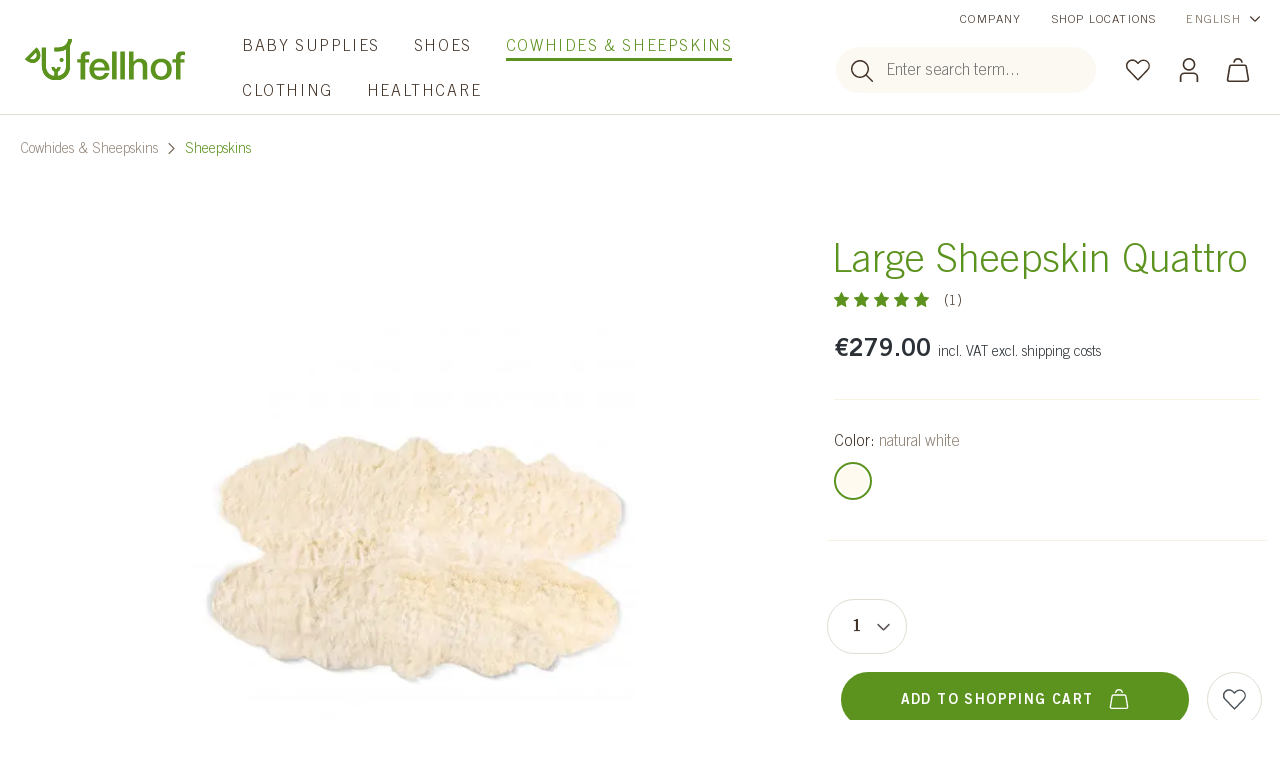

--- FILE ---
content_type: text/html; charset=UTF-8
request_url: https://shop.fellhof.com/en/lambskin-quattro-160x90cm-6104160
body_size: 31829
content:

<!DOCTYPE html>

<html lang="en-GB"
      itemscope="itemscope"
      >

                                
    <head>
        
                                    <meta charset="utf-8">
            
                            <meta name="viewport"
                      content="width=device-width, initial-scale=1, shrink-to-fit=no">
            
                            <meta name="author"
                      content="">
                <meta name="robots"
                      content="index,follow">
                <meta name="revisit-after"
                      content="15 days">
                <meta name="keywords"
                      content="">
                <meta name="description"
                      content="Sheepskin Quattro 160x90cm – buy online in the Fellhof Online Shop! ✓ Top quality! ✓ 14-day returns">
            
                    
                        <meta property="og:type" content="product"/>
        
                    <meta property="og:site_name" content="Fellhof Onlineshop"/>
        
                    <meta property="og:url" content="https://shop.fellhof.com/en/lambskin-quattro-160x90cm-6104160"/>
        
                                    <meta property="og:title" content="Sheepskin Quattro 160x90cm  | Fellhof Online Shop"/>
                    
                                    <meta property="og:description" content="Sheepskin Quattro 160x90cm – buy online in the Fellhof Online Shop! ✓ Top quality! ✓ 14-day returns"/>
                    
                                    <meta property="og:image" content="https://shop.fellhof.com/media/af/90/ae/1626251920/Lammfell Quattro naturweiß.jpg?ts=1626251920"/>
                    
                                    <meta property="product:brand" content="Der Fellhof VertriebsGmbH"/>
                    
                    <meta property="product:price" content="€279.00"/>
    
                    <meta property="product:product_link" content="https://shop.fellhof.com/en/lambskin-quattro-160x90cm-6104160"/>
        
                    <meta name="twitter:card" content="product"/>
        
                    <meta name="twitter:site" content="Fellhof Onlineshop"/>
        
                                    <meta property="twitter:title" content="Sheepskin Quattro 160x90cm  | Fellhof Online Shop"/>
                    
                                    <meta property="twitter:description" content="Sheepskin Quattro 160x90cm – buy online in the Fellhof Online Shop! ✓ Top quality! ✓ 14-day returns"/>
                    
                                    <meta property="twitter:image" content="https://shop.fellhof.com/media/af/90/ae/1626251920/Lammfell Quattro naturweiß.jpg?ts=1626251920"/>
                        
                            <meta 
                      content="Fellhof Onlineshop">
                <meta 
                      content="">
                <meta 
                      content="false">
                <meta 
                      content="https://shop.fellhof.com/media/79/d4/21/1625144954/logo.png?ts=1625144954">
            
                                            <meta name="theme-color"
                      content="#fff">
                            
                                                <link rel="alternate" hreflang="de-CH" href="https://shop.fellhof.com/ch/grosses-lammfell-quattro-6104160">
                                    <link rel="alternate" hreflang="x-default" href="https://shop.fellhof.com/en/lambskin-quattro-160x90cm-6104160">
                                    <link rel="alternate" hreflang="en" href="https://shop.fellhof.com/en/lambskin-quattro-160x90cm-6104160">
                                    <link rel="alternate" hreflang="de" href="https://shop.fellhof.com/de/grosses-lammfell-quattro-6104160">
                                    

                
                    <script type="application/ld+json">
            [{"@context":"https:\/\/schema.org\/","@type":"Product","name":"Large Sheepskin Quattro","description":"Large premium sheepskin from Fellhof in white!Treat your home to a cuddly sheepskin and give your space a whole new feeling: 100% nature is a part of each and every Fellhof sheepskin. It is something you can see, feel \u2013 and trust.This large premium sheepskin is particularly suitable for large areas. With minimum dimensions of approx. 110 x 180 cm, it is our largest standard lambskin available. The long wool sheepskin has a hair length of about 5 cm, and is available in natural white. To achieve this size, four sheepskins are sewn together. Each piece is unique, with a natural shape and slight differences in appearance.Sheepskin featuresOEKO-TEX\u00ae LEATHER STANDARD certified100% sheepskin\nHair length: approx 5-7 cm\nNatural shape\nSelf-cleaning, dirt-repellent and easy-careNatural, soft and hygienicWidth: ca. 110 cm\nLength: ca. 180 - 200 cm \nColour: natural white\nMade from four sheepskins sewn togetherBuy a sheepskin for natural cosiness\nUsed as a cushion, a fluffy rug or an eyecatcher on the couch \u2013 sheepskins help create a space with an extra touch of cosiness.A cosy sheepskin fits just about anywhere and naturally takes your space to the next level. Add a sheepskin rug to your home and enjoy its warmth and comfort with all the senses.Order your Fellhof sheepskin rug today!","sku":"6104160","mpn":"6104160","brand":{"@type":"Brand","name":"Der Fellhof VertriebsGmbH"},"image":["https:\/\/shop.fellhof.com\/media\/af\/90\/ae\/1626251920\/Lammfell Quattro naturwei\u00df.jpg?ts=1626251920"],"offers":[{"@type":"Offer","availability":"https:\/\/schema.org\/InStock","itemCondition":"https:\/\/schema.org\/NewCondition","priceCurrency":"EUR","priceValidUntil":"2026-01-17","url":"https:\/\/shop.fellhof.com\/en\/lambskin-quattro-160x90cm-6104160","price":279.0}],"aggregateRating":{"@type":"AggregateRating","ratingValue":5.0,"worstRating":1,"bestRating":5,"ratingCount":1},"review":[{"@type":"Review","datePublished":"2025-02-10T07:34:36+0000","reviewBody":"sehr sch\u00f6n ausgef\u00fchrt","reviewRating":{"@type":"Rating","ratingValue":5},"author":{"@type":"Person","name":"Anonymer Kunde"}}]},{"@context":"https:\/\/schema.org","@type":"BreadcrumbList","itemListElement":[{"@type":"ListItem","position":1,"name":"Cowhides & Sheepskins","item":"https:\/\/shop.fellhof.com\/en\/hides"},{"@type":"ListItem","position":2,"name":"Sheepskins","item":"https:\/\/shop.fellhof.com\/en\/hides\/sheepskins"}]}]
        </script>
            

        
                
    <link rel="apple-touch-icon" sizes="180x180" href="/bundles/theme/favicons/apple-touch-icon.png">
    <link rel="icon" type="image/png" sizes="32x32" href="/bundles/theme/favicons/favicon-32x32.png">
    <link rel="icon" type="image/png" sizes="16x16" href="/bundles/theme/favicons/favicon-16x16.png">
    <link rel="manifest" href="/bundles/theme/favicons/site.webmanifest">
    <link rel="shortcut icon" href="/bundles/theme/favicons/favicon.ico">
    <meta name="msapplication-TileColor" content="#433429">
    <meta name="msapplication-config" content="/bundles/theme/favicons/browserconfig.xml">
    <meta name="theme-color" content="#433429">

    
        
                    <link rel="canonical" href="https://shop.fellhof.com/en/lambskin-quattro-160x90cm" />
    
                    <title>Sheepskin Quattro 160x90cm  | Fellhof Online Shop</title>
    
                                                                            <link rel="stylesheet"
                      href="https://shop.fellhof.com/theme/4598e32e3cf4dc9d2843decb82df0404/css/all.css?1765972051">
                                    

    <link rel="stylesheet" href="https://cdn.luigisbox.tech/autocomplete.css"/>
    <link rel="dns-prefetch" href="//live.luigisbox.tech">

    
                            <script>
        window.features = {"V6_5_0_0":true,"v6.5.0.0":true,"V6_6_0_0":true,"v6.6.0.0":true,"V6_7_0_0":false,"v6.7.0.0":false,"DISABLE_VUE_COMPAT":false,"disable.vue.compat":false,"ACCESSIBILITY_TWEAKS":false,"accessibility.tweaks":false,"ADMIN_VITE":false,"admin.vite":false,"TELEMETRY_METRICS":false,"telemetry.metrics":false,"CACHE_REWORK":false,"cache.rework":false};
    </script>
        

    
    
                                <script type="text/javascript">
        var _paq = window._paq || [];
    var ironMatomoDataLayer = {
        'matomoUrl': "//fellhof.matomo.cloud/",
        'matomoScript': "matomo.js",
        'siteId': "2",
        'cookieDomain': "",
        'startTracking': "1",
        'cookieName': "",
        'cookieValue': "",
        'cookieValueAsRegex': "",
        'requireCookieConsent': "1",
        'conversionFirstReferrer': "",
        'track': [],
        'trackLast': [],
    };
                ironMatomoDataLayer.track.push(['requireCookieConsent']);
                                
    ironMatomoDataLayer.track.push(['setEcommerceView',"6104160","Large Sheepskin Quattro","Sheepskins",279.00]);
            ironMatomoDataLayer.trackLast.push(['trackPageView']);
    ironMatomoDataLayer.trackLast.push(['enableLinkTracking']);
    ironMatomoDataLayer.trackLast.push(['setTrackerUrl', ironMatomoDataLayer.matomoUrl + 'matomo.php']);
    ironMatomoDataLayer.trackLast.push(['setSiteId', ironMatomoDataLayer.siteId]);
    </script>
    
                            <script>
        dataLayer = window.dataLayer || [];
                dataLayer.push({ ecommerce: null });
                dataLayer.push({"pageTitle":"Sheepskin Quattro 160x90cm  | Fellhof Online Shop","pageSubCategory":"","pageCategoryID":"","pageSubCategoryID":"","pageCountryCode":"en-GB","pageLanguageCode":"English","pageVersion":1,"pageTestVariation":"1","pageValue":1,"pageAttributes":"1","pageCategory":"Product","productID":"e085ef0ab9ad4f248a4467a04a6fc54f","parentProductID":"44397ef11c2c4fa599df5c6f13d72d65","productName":"Large Sheepskin Quattro","productPrice":"279.00","productEAN":"9120078755464","productSku":"6104160","productManufacturerNumber":"","productCategory":"Sheepskins","productCategoryID":"271ff54549254924bde7a0eb37b3f8b1","productCurrency":"EUR","visitorLoginState":"Logged Out","visitorType":"NOT LOGGED IN","visitorLifetimeValue":0,"visitorExistingCustomer":"No"});
                        dataLayer.push({"event":"view_item","ecommerce":{"currency":"EUR","value":279,"items":[{"item_name":"Large Sheepskin Quattro","item_id":"6104160","price":279,"index":0,"item_list_name":"Category","quantity":1,"item_variant":"natural white","item_category":"Sheepskins","item_list_id":"271ff54549254924bde7a0eb37b3f8b1","item_brand":"Der Fellhof VertriebsGmbH"}]}});
                            var google_tag_params = {"ecomm_pagetype":"product","ecomm_pcat":["Sheepskins"],"ecomm_prodid":"6104160","ecomm_pname":"Large Sheepskin Quattro","ecomm_pvalue":279,"ecomm_totalvalue":279};
            dataLayer.push ({
                'event':'remarketingTriggered',
                'google_tag_params': window.google_tag_params
            });
            </script>
            
        
                                                            
                                                                                                                                    
        <script type="text/javascript">
            window.bilobaCheckoutConfirm = "/en/checkout/confirm";
            window.bilobaFacebookPixelCurrency = "EUR";
            window.facebookPixelId = "685875560224035";
            window.disableString = 'biloba-facebook-pixel-opt-out';

            function fbqOptout() {
            document.cookie = disableString + '=true; expires=Thu, 31 Dec 2099 23:59:59 UTC; path=/';
            window[disableString] = true;
            }
        </script>
        
                <script type="text/plain" data-cmp-vendor="s26" class="cmplazyload">
                    if(
                document.cookie.indexOf(disableString) == -1 &&
                (
                    document.cookie.indexOf('biloba-facebook-pixel') != -1 ||
                    "CMP" != "shopwareCookieConsentManager"
                )
            ) {
            !function(f,b,e,v,n,t,s)
            {if(f.fbq)return;n=f.fbq=function(){n.callMethod?
            n.callMethod.apply(n,arguments):n.queue.push(arguments)};
            if(!f._fbq)f._fbq=n;n.push=n;n.loaded=!0;n.version='2.0';
            n.queue=[];t=b.createElement(e);t.async=!0;
            t.src=v;s=b.getElementsByTagName(e)[0];
            s.parentNode.insertBefore(t,s)}(window, document,'script',
            'https://connect.facebook.net/en_US/fbevents.js');
            } else {
                window.fbq = function(){};
            }

                        if(fbq) {
                fbq('init', 685875560224035);

                if("019bccc03bbe72a28fb7d85e96ccc3d9" != null) {
                    fbq('track', 'PageView', {
                        
                    }, {'eventID': '019bccc03bbe72a28fb7d85e96ccc3d9'});
                }else {
                    fbq('track', 'PageView');
                }
            }
        </script>
        
                    
        
        

        <script async src="https://scripts.luigisbox.tech/LBX-233803.js"></script>
    




    

                

                
                                                        <script>
                    window.dataLayer = window.dataLayer || [];
                    window.dataLayer.push({
                        bilobaFacebookPixelPageViewEventId: "019bccc03bbe72a28fb7d85e96ccc3d9"
                    });
                    window.bilobaFacebookPixelPageViewEventId = "019bccc03bbe72a28fb7d85e96ccc3d9";
                </script>
                                            
                            
            
                
                                    <script>
                    window.useDefaultCookieConsent = true;
                </script>
                    
                                <script>
                window.activeNavigationId = '271ff54549254924bde7a0eb37b3f8b1';
                window.router = {
                    'frontend.cart.offcanvas': '/en/checkout/offcanvas',
                    'frontend.cookie.offcanvas': '/en/cookie/offcanvas',
                    'frontend.checkout.finish.page': '/en/checkout/finish',
                    'frontend.checkout.info': '/en/widgets/checkout/info',
                    'frontend.menu.offcanvas': '/en/widgets/menu/offcanvas',
                    'frontend.cms.page': '/en/widgets/cms',
                    'frontend.cms.navigation.page': '/en/widgets/cms/navigation',
                    'frontend.account.addressbook': '/en/widgets/account/address-book',
                    'frontend.country.country-data': '/en/country/country-state-data',
                    'frontend.app-system.generate-token': '/en/app-system/Placeholder/generate-token',
                    };
                window.salesChannelId = 'a1f802d416724edf9b639fb44bef18c5';
            </script>
        
                                <script>
                
                window.breakpoints = {"xs":0,"sm":576,"md":768,"lg":992,"xl":1200,"xxl":1400};
            </script>
        
                                    <script>
                    window.customerLoggedInState = 0;

                    window.wishlistEnabled = 1;
                </script>
                    
                        
                            <script>
                window.themeAssetsPublicPath = 'https://shop.fellhof.com/theme/0fc15649eab64c5d9a32c422f274cd67/assets/';
            </script>
        
                                                            <script>
                        window.themeJsPublicPath = 'https://shop.fellhof.com/theme/4598e32e3cf4dc9d2843decb82df0404/js/';
                    </script>
                                            <script type="text/javascript" src="https://shop.fellhof.com/theme/4598e32e3cf4dc9d2843decb82df0404/js/storefront/storefront.js?1765972051" defer></script>
                                            <script type="text/javascript" src="https://shop.fellhof.com/theme/4598e32e3cf4dc9d2843decb82df0404/js/swag-pay-pal/swag-pay-pal.js?1765972051" defer></script>
                                            <script type="text/javascript" src="https://shop.fellhof.com/theme/4598e32e3cf4dc9d2843decb82df0404/js/neti-next-easy-coupon/neti-next-easy-coupon.js?1765972051" defer></script>
                                            <script type="text/javascript" src="https://shop.fellhof.com/theme/4598e32e3cf4dc9d2843decb82df0404/js/dreisc-product-returns/dreisc-product-returns.js?1765972051" defer></script>
                                            <script type="text/javascript" src="https://shop.fellhof.com/theme/4598e32e3cf4dc9d2843decb82df0404/js/biloba-article-variant-order-matrix/biloba-article-variant-order-matrix.js?1765972051" defer></script>
                                            <script type="text/javascript" src="https://shop.fellhof.com/theme/4598e32e3cf4dc9d2843decb82df0404/js/tonur-seo-filter-landingpages6/tonur-seo-filter-landingpages6.js?1765972051" defer></script>
                                            <script type="text/javascript" src="https://shop.fellhof.com/theme/4598e32e3cf4dc9d2843decb82df0404/js/dtgs-google-tag-manager-sw6/dtgs-google-tag-manager-sw6.js?1765972051" defer></script>
                                            <script type="text/javascript" src="https://shop.fellhof.com/theme/4598e32e3cf4dc9d2843decb82df0404/js/klarna-payment/klarna-payment.js?1765972051" defer></script>
                                            <script type="text/javascript" src="https://shop.fellhof.com/theme/4598e32e3cf4dc9d2843decb82df0404/js/zeobv-get-notified/zeobv-get-notified.js?1765972051" defer></script>
                                            <script type="text/javascript" src="https://shop.fellhof.com/theme/4598e32e3cf4dc9d2843decb82df0404/js/payrexx-payment-gateway-s-w6/payrexx-payment-gateway-s-w6.js?1765972051" defer></script>
                                            <script type="text/javascript" src="https://shop.fellhof.com/theme/4598e32e3cf4dc9d2843decb82df0404/js/iron-matomo/iron-matomo.js?1765972051" defer></script>
                                            <script type="text/javascript" src="https://shop.fellhof.com/theme/4598e32e3cf4dc9d2843decb82df0404/js/biloba-ad-facebook-pixel/biloba-ad-facebook-pixel.js?1765972051" defer></script>
                                            <script type="text/javascript" src="https://shop.fellhof.com/theme/4598e32e3cf4dc9d2843decb82df0404/js/weedesign-images2-web-p/weedesign-images2-web-p.js?1765972051" defer></script>
                                            <script type="text/javascript" src="https://shop.fellhof.com/theme/4598e32e3cf4dc9d2843decb82df0404/js/rune-laenen-two-factor-auth/rune-laenen-two-factor-auth.js?1765972051" defer></script>
                                            <script type="text/javascript" src="https://shop.fellhof.com/theme/4598e32e3cf4dc9d2843decb82df0404/js/newsletter-sendinblue/newsletter-sendinblue.js?1765972051" defer></script>
                                            <script type="text/javascript" src="https://shop.fellhof.com/theme/4598e32e3cf4dc9d2843decb82df0404/js/trusted-shops-easy-integration-s6/trusted-shops-easy-integration-s6.js?1765972051" defer></script>
                                            <script type="text/javascript" src="https://shop.fellhof.com/theme/4598e32e3cf4dc9d2843decb82df0404/js/theme/theme.js?1765972051" defer></script>
                                                        

    
    
        </head>

        
                
    <body class="-frontend is-ctl-product is-act-index id-271ff54549254924bde7a0eb37b3f8b1">

                            
    
    
            <div class="skip-to-content bg-primary-subtle text-primary-emphasis visually-hidden-focusable overflow-hidden">
            <div class="container d-flex justify-content-center">
                                                                                        <a href="#content-main" class="skip-to-content-link d-inline-flex text-decoration-underline m-1 p-2 fw-bold gap-2">
                                Skip to main content
                            </a>
                                            
                                                                        <a href="#header-main-search-input" class="skip-to-content-link d-inline-flex text-decoration-underline m-1 p-2 fw-bold gap-2 d-none d-sm-block">
                                Skip to search
                            </a>
                                            
                                                                        <a href="#main-navigation-menu" class="skip-to-content-link d-inline-flex text-decoration-underline m-1 p-2 fw-bold gap-2 d-none d-lg-block">
                                Skip to main navigation
                            </a>
                                                                        </div>
        </div>
        
    
                    
    
                
                
                            <noscript class="noscript-main">
                
    <div role="alert"
                  class="alert alert-info alert-has-icon">
                                                                        
                                                        
                        
                
            <div
            class="icon icon-info">
                                            <svg xmlns="http://www.w3.org/2000/svg" xmlns:xlink="http://www.w3.org/1999/xlink" width="24" height="24" viewBox="0 0 24 24"><defs><path d="M12 7c.5523 0 1 .4477 1 1s-.4477 1-1 1-1-.4477-1-1 .4477-1 1-1zm1 9c0 .5523-.4477 1-1 1s-1-.4477-1-1v-5c0-.5523.4477-1 1-1s1 .4477 1 1v5zm11-4c0 6.6274-5.3726 12-12 12S0 18.6274 0 12 5.3726 0 12 0s12 5.3726 12 12zM12 2C6.4772 2 2 6.4772 2 12s4.4772 10 10 10 10-4.4772 10-10S17.5228 2 12 2z" id="icons-default-info" /></defs><use xlink:href="#icons-default-info" fill="#758CA3" fill-rule="evenodd" /></svg>
        </span>
                    </div>
                                                        
                                    
                    <div class="alert-content-container">
                                                    
                                                        <div class="alert-content">                                                    To be able to use the full range of Shopware 6, we recommend activating Javascript in your browser.
                                                                </div>                
                                                                </div>
            </div>
            </noscript>
        
    
    
                
    
        <header class="header">

<div class="header__top">
    <div class="header__top-links">
        <a class="header__top-link" target="_blank" href="https://www.fellhof.com/en/">Company</a>
        <a class="header__top-link" href="https://www.fellhof.com/en/locations">Shop Locations</a>
        <div class="header__language">
            <div class="header__active-language">
                        English
                                
            
                
            <div
            class="icon icon-arrow-right">
                            <svg data-name="Ebene 1" xmlns="http://www.w3.org/2000/svg" viewBox="0 0 7.33 13.5"><path d="M7.33 6.75a1.15 1.15 0 01-.33.81l-5.72 5.72a.75.75 0 01-1.06-1.06l5.47-5.47L.22 1.28A.75.75 0 011.28.22L7 5.94a1.15 1.15 0 01.33.81z" fill="currentColor"/></svg>

                    </div>
    </div>
<div class="header__language-select">
    <form method="post"
        action="/en/checkout/language"
        class="language-form"
        data-form-auto-submit="true">

                        
            <div class="languages">
                                        <div class="language language--active">

                                                                                                
                                                                                                                                                                                                                                                                                                                                                                                                                            
                                                                                                        <a href="https://shop.fellhof.com/en/lambskin-quattro-160x90cm-6104160" class="language__label top-bar-list-label">
                                        <input id="footer-4ab16be2a57a4570bd7ef01ae31fa50e"
                                               class="top-bar-list-radio"
                                               value="4ab16be2a57a4570bd7ef01ae31fa50e"
                                               name="languageId"
                                               type="radio"
                                               disabled
                                             checked>
                                            
            
                
            <div
            class="icon icon-check2">
                            <svg data-name="Ebene 1" xmlns="http://www.w3.org/2000/svg" viewBox="0 0 18 18"><path d="M4.98 18.01a2.55 2.55 0 01-1.46-.46 2.7 2.7 0 01-.59-.58L.2 13.34a1 1 0 011.6-1.2l2.73 3.64a.49.49 0 00.13.12.59.59 0 00.42.1.58.58 0 00.37-.24L16.18.43a1.01 1.01 0 111.64 1.18L7.09 16.91a2.54 2.54 0 01-1.65 1.05 2.49 2.49 0 01-.46.05z" fill="currentColor"/></svg>

                    </div>
                                            <span class="language__name">
                                            English
                                        </span>
                                    </a>
                                                        </div>
                                        <div class="language language--not-active">

                                                                                                
                                                                                                                                                                                                                                                                                                                                                                                                                            
                                                                                                        <a href="https://shop.fellhof.com/de/grosses-lammfell-quattro-6104160" class="language__label top-bar-list-label">
                                        <input id="footer-2fbb5fe2e29a4d70aa5854ce7ce3e20b"
                                               class="top-bar-list-radio"
                                               value="2fbb5fe2e29a4d70aa5854ce7ce3e20b"
                                               name="languageId"
                                               type="radio"
                                               disabled
                                            >
                                            
            
                
            <div
            class="icon icon-check2">
                            <svg data-name="Ebene 1" xmlns="http://www.w3.org/2000/svg" viewBox="0 0 18 18"><path d="M4.98 18.01a2.55 2.55 0 01-1.46-.46 2.7 2.7 0 01-.59-.58L.2 13.34a1 1 0 011.6-1.2l2.73 3.64a.49.49 0 00.13.12.59.59 0 00.42.1.58.58 0 00.37-.24L16.18.43a1.01 1.01 0 111.64 1.18L7.09 16.91a2.54 2.54 0 01-1.65 1.05 2.49 2.49 0 01-.46.05z" fill="currentColor"/></svg>

                    </div>
                                            <span class="language__name">
                                            Deutsch
                                        </span>
                                    </a>
                                                        </div>
                            </div>


        <input name="redirectTo" type="hidden" value="frontend.detail.page"/>

                    <input name="redirectParameters[_httpCache]" type="hidden" value="1">
                    <input name="redirectParameters[productId]" type="hidden" value="e085ef0ab9ad4f248a4467a04a6fc54f">
            </form>
</div>


        </div>
    </div>
</div>

<div class="header__inner">


                <div class="header__logo">
                                                <a class="header__logo-link"
                    href="/en/"
                    title="Go to homepage">
                                                    <img src="https://shop.fellhof.com/bundles/theme/images/logo.svg?1765972052" alt="Logo" class="header__logo-image" />
                            <img src="https://shop.fellhof.com/bundles/theme/images/logo-small.svg?1765972052" alt="Logo" class="header__logo-image header__logo-image--small" />
                                            </a>
                                    </div>
    
                <div class="header__navigation">
                <div class="main-navigation"
         id="mainNavigation"
         data-flyout-menu="true">
                    <div class="container">
                                    <nav class="nav main-navigation-menu"
                        id="main-navigation-menu"
                        aria-label="Main navigation"
                        itemscope="itemscope"
                        >
                        
                        
                                                    
                                                                                            
                                                                                                                        <a class="nav-link main-navigation-link nav-item-b1407fac4ffd4b7184b6305b55765c0e "
                                           href="https://shop.fellhof.com/en/baby-supplies"
                                           
                                           data-flyout-menu-trigger="b1407fac4ffd4b7184b6305b55765c0e"                                                                                      title="Baby Supplies">
                                            <div class="main-navigation-link-text">
                                                <span >Baby Supplies</span>
                                            </div>
                                        </a>
                                                                                                            
                                                                                                
                                                                                                                        <a class="nav-link main-navigation-link nav-item-a5830d14f944462f84b8ee7badf5eb19 "
                                           href="https://shop.fellhof.com/en/shoes"
                                           
                                           data-flyout-menu-trigger="a5830d14f944462f84b8ee7badf5eb19"                                                                                      title="Shoes">
                                            <div class="main-navigation-link-text">
                                                <span >Shoes</span>
                                            </div>
                                        </a>
                                                                                                            
                                                                                                
                                                                                                                        <a class="nav-link main-navigation-link nav-item-15dc80e143884e2d8fa0709f38f56043  active"
                                           href="https://shop.fellhof.com/en/hides"
                                           
                                           data-flyout-menu-trigger="15dc80e143884e2d8fa0709f38f56043"                                                                                      title="Cowhides &amp; Sheepskins">
                                            <div class="main-navigation-link-text">
                                                <span >Cowhides &amp; Sheepskins</span>
                                            </div>
                                        </a>
                                                                                                            
                                                                                                
                                                                                                                        <a class="nav-link main-navigation-link nav-item-69002cd3085f4edcb83cbb34329111c3 "
                                           href="https://shop.fellhof.com/en/clothing"
                                           
                                           data-flyout-menu-trigger="69002cd3085f4edcb83cbb34329111c3"                                                                                      title="Clothing">
                                            <div class="main-navigation-link-text">
                                                <span >Clothing</span>
                                            </div>
                                        </a>
                                                                                                            
                                                                                                
                                                                                                                        <a class="nav-link main-navigation-link nav-item-8b7834989b62416f97770fe4d65a65b7 "
                                           href="https://shop.fellhof.com/en/healthcare"
                                           
                                           data-flyout-menu-trigger="8b7834989b62416f97770fe4d65a65b7"                                                                                      title="Healthcare">
                                            <div class="main-navigation-link-text">
                                                <span >Healthcare</span>
                                            </div>
                                        </a>
                                                                                                            
                                                                            </nav>
                
                                                                                                                                                                                                                                                                                                                                                                                                                                                                                                                                                                        
                                                                        <div class="navigation-flyouts">
                                                                                                                                                                                                        <div class="navigation-flyout"
                                                     data-flyout-menu-id="b1407fac4ffd4b7184b6305b55765c0e">
                                                    <div class="container">
                                                                                                                            
    
    
            <div class="navigation-flyout-title">

                                                <a class="nav-link"
                        href="https://shop.fellhof.com/en/baby-supplies"
                        
                        title="Baby Supplies">
                                                    Baby Supplies
                                            </a>
                            

        </div>

    
                            
                    
    
    <div class="row navigation-flyout-categories is-level-0">
                                            
                                        <div class="col-3 navigation-flyout-col">
                                <a class="nav-item nav-link navigation-flyout-link is-level-0"
            href="https://shop.fellhof.com/en/baby-supplies/sheepskin-footmuffs"
            
                        title="Sheepskin Footmuffs">
                
            
                
            <div
            class="icon icon-arrow">
                            <svg xmlns="http://www.w3.org/2000/svg" width="6.476" height="11.716" viewBox="0 0 6.476 11.716">
    <path id="arrow-right-1" fill="none" fill-rule="evenodd" stroke="currentColor" stroke-linecap="round" stroke-linejoin="round" stroke-width="1.5px" d="M5.5.75l4.571 4.571a.319.319 0 0 1 0 .452L5.5 10.345" transform="translate(-4.439 .311)"/>
</svg>

                    </div>
                <span >Sheepskin Footmuffs</span>
        </a>
    
                                            </div>
            
                                                
                                        <div class="col-3 navigation-flyout-col">
                                <a class="nav-item nav-link navigation-flyout-link is-level-0"
            href="https://shop.fellhof.com/en/baby-supplies/pram-footmuff-advisor"
            
                        title="Pram Footmuff Advisor">
                
            
                
            <div
            class="icon icon-arrow">
                            <svg xmlns="http://www.w3.org/2000/svg" width="6.476" height="11.716" viewBox="0 0 6.476 11.716">
    <path id="arrow-right-1" fill="none" fill-rule="evenodd" stroke="currentColor" stroke-linecap="round" stroke-linejoin="round" stroke-width="1.5px" d="M5.5.75l4.571 4.571a.319.319 0 0 1 0 .452L5.5 10.345" transform="translate(-4.439 .311)"/>
</svg>

                    </div>
                <span >Pram Footmuff Advisor</span>
        </a>
    
                                            </div>
            
                                                
                                        <div class="col-3 navigation-flyout-col">
                                <a class="nav-item nav-link navigation-flyout-link is-level-0"
            href="https://shop.fellhof.com/en/baby-supplies/sheepskins-for-babies"
            
                        title="Sheepskins for Babies">
                
            
                
            <div
            class="icon icon-arrow">
                            <svg xmlns="http://www.w3.org/2000/svg" width="6.476" height="11.716" viewBox="0 0 6.476 11.716">
    <path id="arrow-right-1" fill="none" fill-rule="evenodd" stroke="currentColor" stroke-linecap="round" stroke-linejoin="round" stroke-width="1.5px" d="M5.5.75l4.571 4.571a.319.319 0 0 1 0 .452L5.5 10.345" transform="translate(-4.439 .311)"/>
</svg>

                    </div>
                <span >Sheepskins for Babies</span>
        </a>
    
                                            </div>
            
                                                
                                        <div class="col-3 navigation-flyout-col">
                                <a class="nav-item nav-link navigation-flyout-link is-level-0"
            href="https://shop.fellhof.com/en/baby-supplies/sheepskin-pram-liner"
            
                        title="Sheepskin Pram Liner">
                
            
                
            <div
            class="icon icon-arrow">
                            <svg xmlns="http://www.w3.org/2000/svg" width="6.476" height="11.716" viewBox="0 0 6.476 11.716">
    <path id="arrow-right-1" fill="none" fill-rule="evenodd" stroke="currentColor" stroke-linecap="round" stroke-linejoin="round" stroke-width="1.5px" d="M5.5.75l4.571 4.571a.319.319 0 0 1 0 .452L5.5 10.345" transform="translate(-4.439 .311)"/>
</svg>

                    </div>
                <span >Sheepskin Pram Liner</span>
        </a>
    
                                            </div>
            
                                                
                                        <div class="col-3 navigation-flyout-col">
                                <a class="nav-item nav-link navigation-flyout-link is-level-0"
            href="https://shop.fellhof.com/en/baby-supplies/handwarmer-pram"
            
                        title="Handwarmer Pram">
                
            
                
            <div
            class="icon icon-arrow">
                            <svg xmlns="http://www.w3.org/2000/svg" width="6.476" height="11.716" viewBox="0 0 6.476 11.716">
    <path id="arrow-right-1" fill="none" fill-rule="evenodd" stroke="currentColor" stroke-linecap="round" stroke-linejoin="round" stroke-width="1.5px" d="M5.5.75l4.571 4.571a.319.319 0 0 1 0 .452L5.5 10.345" transform="translate(-4.439 .311)"/>
</svg>

                    </div>
                <span >Handwarmer Pram</span>
        </a>
    
                                            </div>
            
                                                
                                        <div class="col-3 navigation-flyout-col">
                                <a class="nav-item nav-link navigation-flyout-link is-level-0"
            href="https://shop.fellhof.com/en/baby-supplies/baby-products"
            
                        title="Baby Products">
                
            
                
            <div
            class="icon icon-arrow">
                            <svg xmlns="http://www.w3.org/2000/svg" width="6.476" height="11.716" viewBox="0 0 6.476 11.716">
    <path id="arrow-right-1" fill="none" fill-rule="evenodd" stroke="currentColor" stroke-linecap="round" stroke-linejoin="round" stroke-width="1.5px" d="M5.5.75l4.571 4.571a.319.319 0 0 1 0 .452L5.5 10.345" transform="translate(-4.439 .311)"/>
</svg>

                    </div>
                <span >Baby Products</span>
        </a>
    
                                            </div>
            
                                                
                                        <div class="col-3 navigation-flyout-col">
                                <a class="nav-item nav-link navigation-flyout-link is-level-0"
            href="https://shop.fellhof.com/en/shoes/lambskin-slippers/baby-lambskin-shoes"
            
                        title="Babyshoes">
                
            
                
            <div
            class="icon icon-arrow">
                            <svg xmlns="http://www.w3.org/2000/svg" width="6.476" height="11.716" viewBox="0 0 6.476 11.716">
    <path id="arrow-right-1" fill="none" fill-rule="evenodd" stroke="currentColor" stroke-linecap="round" stroke-linejoin="round" stroke-width="1.5px" d="M5.5.75l4.571 4.571a.319.319 0 0 1 0 .452L5.5 10.345" transform="translate(-4.439 .311)"/>
</svg>

                    </div>
                <span >Babyshoes</span>
        </a>
    
                                            </div>
            
                                                
                                        <div class="col-3 navigation-flyout-col">
                                <a class="nav-item nav-link navigation-flyout-link is-level-0"
            href="https://shop.fellhof.com/en/guide/baby/gruenschnabel-collection"
            
                        title="Grünschnabel Collection">
                
            
                
            <div
            class="icon icon-arrow">
                            <svg xmlns="http://www.w3.org/2000/svg" width="6.476" height="11.716" viewBox="0 0 6.476 11.716">
    <path id="arrow-right-1" fill="none" fill-rule="evenodd" stroke="currentColor" stroke-linecap="round" stroke-linejoin="round" stroke-width="1.5px" d="M5.5.75l4.571 4.571a.319.319 0 0 1 0 .452L5.5 10.345" transform="translate(-4.439 .311)"/>
</svg>

                    </div>
                <span >Grünschnabel Collection</span>
        </a>
    
                                            </div>
            
                                                
                                        <div class="col-3 navigation-flyout-col">
                                <a class="nav-item nav-link navigation-flyout-link is-level-0"
            href="https://shop.fellhof.com/en/baby-supplies/babytoys"
            
                        title="Babytoys">
                
            
                
            <div
            class="icon icon-arrow">
                            <svg xmlns="http://www.w3.org/2000/svg" width="6.476" height="11.716" viewBox="0 0 6.476 11.716">
    <path id="arrow-right-1" fill="none" fill-rule="evenodd" stroke="currentColor" stroke-linecap="round" stroke-linejoin="round" stroke-width="1.5px" d="M5.5.75l4.571 4.571a.319.319 0 0 1 0 .452L5.5 10.345" transform="translate(-4.439 .311)"/>
</svg>

                    </div>
                <span >Babytoys</span>
        </a>
    
                                            </div>
            
                                                
                                        <div class="col-3 navigation-flyout-col">
                                <a class="nav-item nav-link navigation-flyout-link is-level-0"
            href="https://shop.fellhof.com/en/baby-supplies/cuddletoys"
            
                        title="Cuddletoys">
                
            
                
            <div
            class="icon icon-arrow">
                            <svg xmlns="http://www.w3.org/2000/svg" width="6.476" height="11.716" viewBox="0 0 6.476 11.716">
    <path id="arrow-right-1" fill="none" fill-rule="evenodd" stroke="currentColor" stroke-linecap="round" stroke-linejoin="round" stroke-width="1.5px" d="M5.5.75l4.571 4.571a.319.319 0 0 1 0 .452L5.5 10.345" transform="translate(-4.439 .311)"/>
</svg>

                    </div>
                <span >Cuddletoys</span>
        </a>
    
                                            </div>
            
                                                
                                        <div class="col-3 navigation-flyout-col">
                                <a class="nav-item nav-link navigation-flyout-link is-level-0"
            href="https://shop.fellhof.com/en/baby-supplies/breastfeeding"
            
                        title="Breastfeeding">
                
            
                
            <div
            class="icon icon-arrow">
                            <svg xmlns="http://www.w3.org/2000/svg" width="6.476" height="11.716" viewBox="0 0 6.476 11.716">
    <path id="arrow-right-1" fill="none" fill-rule="evenodd" stroke="currentColor" stroke-linecap="round" stroke-linejoin="round" stroke-width="1.5px" d="M5.5.75l4.571 4.571a.319.319 0 0 1 0 .452L5.5 10.345" transform="translate(-4.439 .311)"/>
</svg>

                    </div>
                <span >Breastfeeding</span>
        </a>
    
                                            </div>
            
                </div>
            
                
                                                                                                            </div>
                                                </div>
                                                                                                                                                                                                                                                            <div class="navigation-flyout"
                                                     data-flyout-menu-id="a5830d14f944462f84b8ee7badf5eb19">
                                                    <div class="container">
                                                                                                                            
    
    
            <div class="navigation-flyout-title">

                                                <a class="nav-link"
                        href="https://shop.fellhof.com/en/shoes"
                        
                        title="Shoes">
                                                    Shoes
                                            </a>
                            

        </div>

    
                            
                    
    
    <div class="row navigation-flyout-categories is-level-0">
                                            
                                        <div class="col-3 navigation-flyout-col">
                                <a class="nav-item nav-link navigation-flyout-link is-level-0"
            href="https://shop.fellhof.com/en/shoes/lambskin-slippers"
            
                        title="Lambskin slippers">
                
            
                
            <div
            class="icon icon-arrow">
                            <svg xmlns="http://www.w3.org/2000/svg" width="6.476" height="11.716" viewBox="0 0 6.476 11.716">
    <path id="arrow-right-1" fill="none" fill-rule="evenodd" stroke="currentColor" stroke-linecap="round" stroke-linejoin="round" stroke-width="1.5px" d="M5.5.75l4.571 4.571a.319.319 0 0 1 0 .452L5.5 10.345" transform="translate(-4.439 .311)"/>
</svg>

                    </div>
                <span >Lambskin slippers</span>
        </a>
    
                                            </div>
            
                                                
                                        <div class="col-3 navigation-flyout-col">
                                <a class="nav-item nav-link navigation-flyout-link is-level-0"
            href="https://shop.fellhof.com/en/shoes/lambskin-mules"
            
                        title="Lambskin Mules">
                
            
                
            <div
            class="icon icon-arrow">
                            <svg xmlns="http://www.w3.org/2000/svg" width="6.476" height="11.716" viewBox="0 0 6.476 11.716">
    <path id="arrow-right-1" fill="none" fill-rule="evenodd" stroke="currentColor" stroke-linecap="round" stroke-linejoin="round" stroke-width="1.5px" d="M5.5.75l4.571 4.571a.319.319 0 0 1 0 .452L5.5 10.345" transform="translate(-4.439 .311)"/>
</svg>

                    </div>
                <span >Lambskin Mules</span>
        </a>
    
                                            </div>
            
                                                
                                        <div class="col-3 navigation-flyout-col">
                                <a class="nav-item nav-link navigation-flyout-link is-level-0"
            href="https://shop.fellhof.com/en/shoes/lambskin-slipper-boots"
            
                        title="Lambskin Slipper Boots">
                
            
                
            <div
            class="icon icon-arrow">
                            <svg xmlns="http://www.w3.org/2000/svg" width="6.476" height="11.716" viewBox="0 0 6.476 11.716">
    <path id="arrow-right-1" fill="none" fill-rule="evenodd" stroke="currentColor" stroke-linecap="round" stroke-linejoin="round" stroke-width="1.5px" d="M5.5.75l4.571 4.571a.319.319 0 0 1 0 .452L5.5 10.345" transform="translate(-4.439 .311)"/>
</svg>

                    </div>
                <span >Lambskin Slipper Boots</span>
        </a>
    
                                            </div>
            
                                                
                                        <div class="col-3 navigation-flyout-col">
                                <a class="nav-item nav-link navigation-flyout-link is-level-0"
            href="https://shop.fellhof.com/en/shoes/lambskin-shoes"
            
                        title="Lambskin Shoes">
                
            
                
            <div
            class="icon icon-arrow">
                            <svg xmlns="http://www.w3.org/2000/svg" width="6.476" height="11.716" viewBox="0 0 6.476 11.716">
    <path id="arrow-right-1" fill="none" fill-rule="evenodd" stroke="currentColor" stroke-linecap="round" stroke-linejoin="round" stroke-width="1.5px" d="M5.5.75l4.571 4.571a.319.319 0 0 1 0 .452L5.5 10.345" transform="translate(-4.439 .311)"/>
</svg>

                    </div>
                <span >Lambskin Shoes</span>
        </a>
    
                                            </div>
            
                                                
                                        <div class="col-3 navigation-flyout-col">
                                <a class="nav-item nav-link navigation-flyout-link is-level-0"
            href="https://shop.fellhof.com/en/shoes/lambskin-boots"
            
                        title="Lambskin Boots">
                
            
                
            <div
            class="icon icon-arrow">
                            <svg xmlns="http://www.w3.org/2000/svg" width="6.476" height="11.716" viewBox="0 0 6.476 11.716">
    <path id="arrow-right-1" fill="none" fill-rule="evenodd" stroke="currentColor" stroke-linecap="round" stroke-linejoin="round" stroke-width="1.5px" d="M5.5.75l4.571 4.571a.319.319 0 0 1 0 .452L5.5 10.345" transform="translate(-4.439 .311)"/>
</svg>

                    </div>
                <span >Lambskin Boots</span>
        </a>
    
                                            </div>
            
                                                
                                        <div class="col-3 navigation-flyout-col">
                                <a class="nav-item nav-link navigation-flyout-link is-level-0"
            href="https://shop.fellhof.com/en/shoes/lambskin-slippers/baby-lambskin-shoes"
            
                        title="Babyshoes">
                
            
                
            <div
            class="icon icon-arrow">
                            <svg xmlns="http://www.w3.org/2000/svg" width="6.476" height="11.716" viewBox="0 0 6.476 11.716">
    <path id="arrow-right-1" fill="none" fill-rule="evenodd" stroke="currentColor" stroke-linecap="round" stroke-linejoin="round" stroke-width="1.5px" d="M5.5.75l4.571 4.571a.319.319 0 0 1 0 .452L5.5 10.345" transform="translate(-4.439 .311)"/>
</svg>

                    </div>
                <span >Babyshoes</span>
        </a>
    
                                            </div>
            
                                                
                                        <div class="col-3 navigation-flyout-col">
                                <a class="nav-item nav-link navigation-flyout-link is-level-0"
            href="https://shop.fellhof.com/en/shoes/fur-insoles"
            
                        title="Sheepskin Insoles">
                
            
                
            <div
            class="icon icon-arrow">
                            <svg xmlns="http://www.w3.org/2000/svg" width="6.476" height="11.716" viewBox="0 0 6.476 11.716">
    <path id="arrow-right-1" fill="none" fill-rule="evenodd" stroke="currentColor" stroke-linecap="round" stroke-linejoin="round" stroke-width="1.5px" d="M5.5.75l4.571 4.571a.319.319 0 0 1 0 .452L5.5 10.345" transform="translate(-4.439 .311)"/>
</svg>

                    </div>
                <span >Sheepskin Insoles</span>
        </a>
    
                                            </div>
            
                </div>
            
                
                                                                                                            </div>
                                                </div>
                                                                                                                                                                                                                                                            <div class="navigation-flyout"
                                                     data-flyout-menu-id="15dc80e143884e2d8fa0709f38f56043">
                                                    <div class="container">
                                                                                                                            
    
    
            <div class="navigation-flyout-title">

                                                <a class="nav-link"
                        href="https://shop.fellhof.com/en/hides"
                        
                        title="Cowhides &amp; Sheepskins">
                                                    Cowhides &amp; Sheepskins
                                            </a>
                            

        </div>

    
                            
                    
    
    <div class="row navigation-flyout-categories is-level-0">
                                            
                                        <div class="col-3 navigation-flyout-col">
                                <a class="nav-item nav-link navigation-flyout-link is-level-0"
            href="https://shop.fellhof.com/en/hides/cowhides"
            
                        title="Cowhides">
                
            
                
            <div
            class="icon icon-arrow">
                            <svg xmlns="http://www.w3.org/2000/svg" width="6.476" height="11.716" viewBox="0 0 6.476 11.716">
    <path id="arrow-right-1" fill="none" fill-rule="evenodd" stroke="currentColor" stroke-linecap="round" stroke-linejoin="round" stroke-width="1.5px" d="M5.5.75l4.571 4.571a.319.319 0 0 1 0 .452L5.5 10.345" transform="translate(-4.439 .311)"/>
</svg>

                    </div>
                <span >Cowhides</span>
        </a>
    
                                            </div>
            
                                                
                                        <div class="col-3 navigation-flyout-col">
                                <a class="nav-item nav-link navigation-flyout-link is-level-0 active"
            href="https://shop.fellhof.com/en/hides/sheepskins"
            
                        title="Sheepskins">
                
            
                
            <div
            class="icon icon-arrow">
                            <svg xmlns="http://www.w3.org/2000/svg" width="6.476" height="11.716" viewBox="0 0 6.476 11.716">
    <path id="arrow-right-1" fill="none" fill-rule="evenodd" stroke="currentColor" stroke-linecap="round" stroke-linejoin="round" stroke-width="1.5px" d="M5.5.75l4.571 4.571a.319.319 0 0 1 0 .452L5.5 10.345" transform="translate(-4.439 .311)"/>
</svg>

                    </div>
                <span >Sheepskins</span>
        </a>
    
                                            </div>
            
                                                
                                                            
                                        <div class="col-3 navigation-flyout-col">
                                <a class="nav-item nav-link navigation-flyout-link is-level-0"
            href="https://shop.fellhof.com/en/baby-supplies/sheepskins-for-babies"
            
                        title="Lambskins for Babies">
                
            
                
            <div
            class="icon icon-arrow">
                            <svg xmlns="http://www.w3.org/2000/svg" width="6.476" height="11.716" viewBox="0 0 6.476 11.716">
    <path id="arrow-right-1" fill="none" fill-rule="evenodd" stroke="currentColor" stroke-linecap="round" stroke-linejoin="round" stroke-width="1.5px" d="M5.5.75l4.571 4.571a.319.319 0 0 1 0 .452L5.5 10.345" transform="translate(-4.439 .311)"/>
</svg>

                    </div>
                <span >Lambskins for Babies</span>
        </a>
    
                                            </div>
            
                                                
                                        <div class="col-3 navigation-flyout-col">
                                <a class="nav-item nav-link navigation-flyout-link is-level-0"
            href="https://shop.fellhof.com/en/hides/sheepskin-covers"
            
                        title="Sheepskin Covers">
                
            
                
            <div
            class="icon icon-arrow">
                            <svg xmlns="http://www.w3.org/2000/svg" width="6.476" height="11.716" viewBox="0 0 6.476 11.716">
    <path id="arrow-right-1" fill="none" fill-rule="evenodd" stroke="currentColor" stroke-linecap="round" stroke-linejoin="round" stroke-width="1.5px" d="M5.5.75l4.571 4.571a.319.319 0 0 1 0 .452L5.5 10.345" transform="translate(-4.439 .311)"/>
</svg>

                    </div>
                <span >Sheepskin Covers</span>
        </a>
    
                                            </div>
            
                                                
                                        <div class="col-3 navigation-flyout-col">
                                <a class="nav-item nav-link navigation-flyout-link is-level-0"
            href="https://shop.fellhof.com/en/hides/lambskin-cushions"
            
                        title="Lambskin Cushions">
                
            
                
            <div
            class="icon icon-arrow">
                            <svg xmlns="http://www.w3.org/2000/svg" width="6.476" height="11.716" viewBox="0 0 6.476 11.716">
    <path id="arrow-right-1" fill="none" fill-rule="evenodd" stroke="currentColor" stroke-linecap="round" stroke-linejoin="round" stroke-width="1.5px" d="M5.5.75l4.571 4.571a.319.319 0 0 1 0 .452L5.5 10.345" transform="translate(-4.439 .311)"/>
</svg>

                    </div>
                <span >Lambskin Cushions</span>
        </a>
    
                                            </div>
            
                                                
                                        <div class="col-3 navigation-flyout-col">
                                <a class="nav-item nav-link navigation-flyout-link is-level-0"
            href="https://shop.fellhof.com/en/hides/pet-supplies"
            
                        title="Pet Supplies">
                
            
                
            <div
            class="icon icon-arrow">
                            <svg xmlns="http://www.w3.org/2000/svg" width="6.476" height="11.716" viewBox="0 0 6.476 11.716">
    <path id="arrow-right-1" fill="none" fill-rule="evenodd" stroke="currentColor" stroke-linecap="round" stroke-linejoin="round" stroke-width="1.5px" d="M5.5.75l4.571 4.571a.319.319 0 0 1 0 .452L5.5 10.345" transform="translate(-4.439 .311)"/>
</svg>

                    </div>
                <span >Pet Supplies</span>
        </a>
    
                                            </div>
            
                                                
                                        <div class="col-3 navigation-flyout-col">
                                <a class="nav-item nav-link navigation-flyout-link is-level-0"
            href="https://shop.fellhof.com/en/cowhides-sheepskins/stools-benches"
            
                        title="Stools &amp; Benches">
                
            
                
            <div
            class="icon icon-arrow">
                            <svg xmlns="http://www.w3.org/2000/svg" width="6.476" height="11.716" viewBox="0 0 6.476 11.716">
    <path id="arrow-right-1" fill="none" fill-rule="evenodd" stroke="currentColor" stroke-linecap="round" stroke-linejoin="round" stroke-width="1.5px" d="M5.5.75l4.571 4.571a.319.319 0 0 1 0 .452L5.5 10.345" transform="translate(-4.439 .311)"/>
</svg>

                    </div>
                <span >Stools &amp; Benches</span>
        </a>
    
                                            </div>
            
                                                
                                        <div class="col-3 navigation-flyout-col">
                                <a class="nav-item nav-link navigation-flyout-link is-level-0"
            href="https://shop.fellhof.com/en/hides/table-decoration"
            
                        title="Table Decoration">
                
            
                
            <div
            class="icon icon-arrow">
                            <svg xmlns="http://www.w3.org/2000/svg" width="6.476" height="11.716" viewBox="0 0 6.476 11.716">
    <path id="arrow-right-1" fill="none" fill-rule="evenodd" stroke="currentColor" stroke-linecap="round" stroke-linejoin="round" stroke-width="1.5px" d="M5.5.75l4.571 4.571a.319.319 0 0 1 0 .452L5.5 10.345" transform="translate(-4.439 .311)"/>
</svg>

                    </div>
                <span >Table Decoration</span>
        </a>
    
                                            </div>
            
                                                
                                        <div class="col-3 navigation-flyout-col">
                                <a class="nav-item nav-link navigation-flyout-link is-level-0"
            href="https://shop.fellhof.com/en/hides/care-products"
            
                        title="Care Products">
                
            
                
            <div
            class="icon icon-arrow">
                            <svg xmlns="http://www.w3.org/2000/svg" width="6.476" height="11.716" viewBox="0 0 6.476 11.716">
    <path id="arrow-right-1" fill="none" fill-rule="evenodd" stroke="currentColor" stroke-linecap="round" stroke-linejoin="round" stroke-width="1.5px" d="M5.5.75l4.571 4.571a.319.319 0 0 1 0 .452L5.5 10.345" transform="translate(-4.439 .311)"/>
</svg>

                    </div>
                <span >Care Products</span>
        </a>
    
                                            </div>
            
                                                
                                        <div class="col-3 navigation-flyout-col">
                                <a class="nav-item nav-link navigation-flyout-link is-level-0"
            href="https://shop.fellhof.com/en/hides/lambskin-accessoires"
            
                        title="Lambskin Accessoires">
                
            
                
            <div
            class="icon icon-arrow">
                            <svg xmlns="http://www.w3.org/2000/svg" width="6.476" height="11.716" viewBox="0 0 6.476 11.716">
    <path id="arrow-right-1" fill="none" fill-rule="evenodd" stroke="currentColor" stroke-linecap="round" stroke-linejoin="round" stroke-width="1.5px" d="M5.5.75l4.571 4.571a.319.319 0 0 1 0 .452L5.5 10.345" transform="translate(-4.439 .311)"/>
</svg>

                    </div>
                <span >Lambskin Accessoires</span>
        </a>
    
                                            </div>
            
                </div>
            
                
                                                                                                            </div>
                                                </div>
                                                                                                                                                                                                                                                            <div class="navigation-flyout"
                                                     data-flyout-menu-id="69002cd3085f4edcb83cbb34329111c3">
                                                    <div class="container">
                                                                                                                            
    
    
            <div class="navigation-flyout-title">

                                                <a class="nav-link"
                        href="https://shop.fellhof.com/en/clothing"
                        
                        title="Clothing">
                                                    Clothing
                                            </a>
                            

        </div>

    
                            
                    
    
    <div class="row navigation-flyout-categories is-level-0">
                                            
                                        <div class="col-3 navigation-flyout-col">
                                <a class="nav-item nav-link navigation-flyout-link is-level-0"
            href="https://shop.fellhof.com/en/clothing/lambskin-gloves"
            
                        title="Lambskin Gloves">
                
            
                
            <div
            class="icon icon-arrow">
                            <svg xmlns="http://www.w3.org/2000/svg" width="6.476" height="11.716" viewBox="0 0 6.476 11.716">
    <path id="arrow-right-1" fill="none" fill-rule="evenodd" stroke="currentColor" stroke-linecap="round" stroke-linejoin="round" stroke-width="1.5px" d="M5.5.75l4.571 4.571a.319.319 0 0 1 0 .452L5.5 10.345" transform="translate(-4.439 .311)"/>
</svg>

                    </div>
                <span >Lambskin Gloves</span>
        </a>
    
                                            </div>
            
                                                
                                        <div class="col-3 navigation-flyout-col">
                                <a class="nav-item nav-link navigation-flyout-link is-level-0"
            href="https://shop.fellhof.com/en/clothing/lambskin-hats"
            
                        title="Lambskin Hats">
                
            
                
            <div
            class="icon icon-arrow">
                            <svg xmlns="http://www.w3.org/2000/svg" width="6.476" height="11.716" viewBox="0 0 6.476 11.716">
    <path id="arrow-right-1" fill="none" fill-rule="evenodd" stroke="currentColor" stroke-linecap="round" stroke-linejoin="round" stroke-width="1.5px" d="M5.5.75l4.571 4.571a.319.319 0 0 1 0 .452L5.5 10.345" transform="translate(-4.439 .311)"/>
</svg>

                    </div>
                <span >Lambskin Hats</span>
        </a>
    
                                            </div>
            
                                                
                                        <div class="col-3 navigation-flyout-col">
                                <a class="nav-item nav-link navigation-flyout-link is-level-0"
            href="https://shop.fellhof.com/en/clothing/lambskin-earmuffs"
            
                        title="Lambskin Earmuffs">
                
            
                
            <div
            class="icon icon-arrow">
                            <svg xmlns="http://www.w3.org/2000/svg" width="6.476" height="11.716" viewBox="0 0 6.476 11.716">
    <path id="arrow-right-1" fill="none" fill-rule="evenodd" stroke="currentColor" stroke-linecap="round" stroke-linejoin="round" stroke-width="1.5px" d="M5.5.75l4.571 4.571a.319.319 0 0 1 0 .452L5.5 10.345" transform="translate(-4.439 .311)"/>
</svg>

                    </div>
                <span >Lambskin Earmuffs</span>
        </a>
    
                                            </div>
            
                                                
                                        <div class="col-3 navigation-flyout-col">
                                <a class="nav-item nav-link navigation-flyout-link is-level-0"
            href="https://shop.fellhof.com/en/clothing/merino-hats"
            
                        title="Merino Hats">
                
            
                
            <div
            class="icon icon-arrow">
                            <svg xmlns="http://www.w3.org/2000/svg" width="6.476" height="11.716" viewBox="0 0 6.476 11.716">
    <path id="arrow-right-1" fill="none" fill-rule="evenodd" stroke="currentColor" stroke-linecap="round" stroke-linejoin="round" stroke-width="1.5px" d="M5.5.75l4.571 4.571a.319.319 0 0 1 0 .452L5.5 10.345" transform="translate(-4.439 .311)"/>
</svg>

                    </div>
                <span >Merino Hats</span>
        </a>
    
                                            </div>
            
                                                
                                        <div class="col-3 navigation-flyout-col">
                                <a class="nav-item nav-link navigation-flyout-link is-level-0"
            href="https://shop.fellhof.com/en/clothing/merino-headbands"
            
                        title="Merino Headbands">
                
            
                
            <div
            class="icon icon-arrow">
                            <svg xmlns="http://www.w3.org/2000/svg" width="6.476" height="11.716" viewBox="0 0 6.476 11.716">
    <path id="arrow-right-1" fill="none" fill-rule="evenodd" stroke="currentColor" stroke-linecap="round" stroke-linejoin="round" stroke-width="1.5px" d="M5.5.75l4.571 4.571a.319.319 0 0 1 0 .452L5.5 10.345" transform="translate(-4.439 .311)"/>
</svg>

                    </div>
                <span >Merino Headbands</span>
        </a>
    
                                            </div>
            
                                                
                                        <div class="col-3 navigation-flyout-col">
                                <a class="nav-item nav-link navigation-flyout-link is-level-0"
            href="https://shop.fellhof.com/en/clothing/merino-scarfs"
            
                        title="Merino Scarfs">
                
            
                
            <div
            class="icon icon-arrow">
                            <svg xmlns="http://www.w3.org/2000/svg" width="6.476" height="11.716" viewBox="0 0 6.476 11.716">
    <path id="arrow-right-1" fill="none" fill-rule="evenodd" stroke="currentColor" stroke-linecap="round" stroke-linejoin="round" stroke-width="1.5px" d="M5.5.75l4.571 4.571a.319.319 0 0 1 0 .452L5.5 10.345" transform="translate(-4.439 .311)"/>
</svg>

                    </div>
                <span >Merino Scarfs</span>
        </a>
    
                                            </div>
            
                                                
                                        <div class="col-3 navigation-flyout-col">
                                <a class="nav-item nav-link navigation-flyout-link is-level-0"
            href="https://shop.fellhof.com/en/shoes/alpaca-socks"
            
                        title="Alpaca Socks">
                
            
                
            <div
            class="icon icon-arrow">
                            <svg xmlns="http://www.w3.org/2000/svg" width="6.476" height="11.716" viewBox="0 0 6.476 11.716">
    <path id="arrow-right-1" fill="none" fill-rule="evenodd" stroke="currentColor" stroke-linecap="round" stroke-linejoin="round" stroke-width="1.5px" d="M5.5.75l4.571 4.571a.319.319 0 0 1 0 .452L5.5 10.345" transform="translate(-4.439 .311)"/>
</svg>

                    </div>
                <span >Alpaca Socks</span>
        </a>
    
                                            </div>
            
                                                
                                        <div class="col-3 navigation-flyout-col">
                                <a class="nav-item nav-link navigation-flyout-link is-level-0"
            href="https://shop.fellhof.com/en/guide/salzkammergut-collection"
            
                        title="Salzkammergut Collection">
                
            
                
            <div
            class="icon icon-arrow">
                            <svg xmlns="http://www.w3.org/2000/svg" width="6.476" height="11.716" viewBox="0 0 6.476 11.716">
    <path id="arrow-right-1" fill="none" fill-rule="evenodd" stroke="currentColor" stroke-linecap="round" stroke-linejoin="round" stroke-width="1.5px" d="M5.5.75l4.571 4.571a.319.319 0 0 1 0 .452L5.5 10.345" transform="translate(-4.439 .311)"/>
</svg>

                    </div>
                <span >Salzkammergut Collection</span>
        </a>
    
                                            </div>
            
                                                
                                        <div class="col-3 navigation-flyout-col">
                                <a class="nav-item nav-link navigation-flyout-link is-level-0"
            href="https://shop.fellhof.com/en/clothing/wool-waistcoats"
            
                        title="Wool Waistcoats">
                
            
                
            <div
            class="icon icon-arrow">
                            <svg xmlns="http://www.w3.org/2000/svg" width="6.476" height="11.716" viewBox="0 0 6.476 11.716">
    <path id="arrow-right-1" fill="none" fill-rule="evenodd" stroke="currentColor" stroke-linecap="round" stroke-linejoin="round" stroke-width="1.5px" d="M5.5.75l4.571 4.571a.319.319 0 0 1 0 .452L5.5 10.345" transform="translate(-4.439 .311)"/>
</svg>

                    </div>
                <span >Wool Waistcoats</span>
        </a>
    
                                            </div>
            
                                                
                                        <div class="col-3 navigation-flyout-col">
                                <a class="nav-item nav-link navigation-flyout-link is-level-0"
            href="https://shop.fellhof.com/en/clothing/leatherbags"
            
                        title="Leatherbags">
                
            
                
            <div
            class="icon icon-arrow">
                            <svg xmlns="http://www.w3.org/2000/svg" width="6.476" height="11.716" viewBox="0 0 6.476 11.716">
    <path id="arrow-right-1" fill="none" fill-rule="evenodd" stroke="currentColor" stroke-linecap="round" stroke-linejoin="round" stroke-width="1.5px" d="M5.5.75l4.571 4.571a.319.319 0 0 1 0 .452L5.5 10.345" transform="translate(-4.439 .311)"/>
</svg>

                    </div>
                <span >Leatherbags</span>
        </a>
    
                                            </div>
            
                                                
                                        <div class="col-3 navigation-flyout-col">
                                <a class="nav-item nav-link navigation-flyout-link is-level-0"
            href="https://shop.fellhof.com/en/clothing/wallets"
            
                        title="Wallets">
                
            
                
            <div
            class="icon icon-arrow">
                            <svg xmlns="http://www.w3.org/2000/svg" width="6.476" height="11.716" viewBox="0 0 6.476 11.716">
    <path id="arrow-right-1" fill="none" fill-rule="evenodd" stroke="currentColor" stroke-linecap="round" stroke-linejoin="round" stroke-width="1.5px" d="M5.5.75l4.571 4.571a.319.319 0 0 1 0 .452L5.5 10.345" transform="translate(-4.439 .311)"/>
</svg>

                    </div>
                <span >Wallets</span>
        </a>
    
                                            </div>
            
                </div>
            
                
                                                                                                            </div>
                                                </div>
                                                                                                                                                                                                                                                            <div class="navigation-flyout"
                                                     data-flyout-menu-id="8b7834989b62416f97770fe4d65a65b7">
                                                    <div class="container">
                                                                                                                            
    
    
            <div class="navigation-flyout-title">

                                                <a class="nav-link"
                        href="https://shop.fellhof.com/en/healthcare"
                        
                        title="Healthcare">
                                                    Healthcare
                                            </a>
                            

        </div>

    
                            
                    
    
    <div class="row navigation-flyout-categories is-level-0">
                                            
                                        <div class="col-3 navigation-flyout-col">
                                <a class="nav-item nav-link navigation-flyout-link is-level-0"
            href="https://shop.fellhof.com/en/healthcare/hot-water-bottles"
            
                        title="Hot Water Bottles">
                
            
                
            <div
            class="icon icon-arrow">
                            <svg xmlns="http://www.w3.org/2000/svg" width="6.476" height="11.716" viewBox="0 0 6.476 11.716">
    <path id="arrow-right-1" fill="none" fill-rule="evenodd" stroke="currentColor" stroke-linecap="round" stroke-linejoin="round" stroke-width="1.5px" d="M5.5.75l4.571 4.571a.319.319 0 0 1 0 .452L5.5 10.345" transform="translate(-4.439 .311)"/>
</svg>

                    </div>
                <span >Hot Water Bottles</span>
        </a>
    
                                            </div>
            
                                                
                                        <div class="col-3 navigation-flyout-col">
                                <a class="nav-item nav-link navigation-flyout-link is-level-0"
            href="https://shop.fellhof.com/en/healthcare/lambskin-bed-underlay"
            
                        title="Lambskin Bed Underlay">
                
            
                
            <div
            class="icon icon-arrow">
                            <svg xmlns="http://www.w3.org/2000/svg" width="6.476" height="11.716" viewBox="0 0 6.476 11.716">
    <path id="arrow-right-1" fill="none" fill-rule="evenodd" stroke="currentColor" stroke-linecap="round" stroke-linejoin="round" stroke-width="1.5px" d="M5.5.75l4.571 4.571a.319.319 0 0 1 0 .452L5.5 10.345" transform="translate(-4.439 .311)"/>
</svg>

                    </div>
                <span >Lambskin Bed Underlay</span>
        </a>
    
                                            </div>
            
                                                
                                        <div class="col-3 navigation-flyout-col">
                                <a class="nav-item nav-link navigation-flyout-link is-level-0"
            href="https://shop.fellhof.com/en/healthcare/wheelchair-accessoires"
            
                        title="Wheelchair Accessoires">
                
            
                
            <div
            class="icon icon-arrow">
                            <svg xmlns="http://www.w3.org/2000/svg" width="6.476" height="11.716" viewBox="0 0 6.476 11.716">
    <path id="arrow-right-1" fill="none" fill-rule="evenodd" stroke="currentColor" stroke-linecap="round" stroke-linejoin="round" stroke-width="1.5px" d="M5.5.75l4.571 4.571a.319.319 0 0 1 0 .452L5.5 10.345" transform="translate(-4.439 .311)"/>
</svg>

                    </div>
                <span >Wheelchair Accessoires</span>
        </a>
    
                                            </div>
            
                                                
                                        <div class="col-3 navigation-flyout-col">
                                <a class="nav-item nav-link navigation-flyout-link is-level-0"
            href="https://shop.fellhof.com/en/healthcare/anti-decubitus-products"
            
                        title="Anti Decubitus Products">
                
            
                
            <div
            class="icon icon-arrow">
                            <svg xmlns="http://www.w3.org/2000/svg" width="6.476" height="11.716" viewBox="0 0 6.476 11.716">
    <path id="arrow-right-1" fill="none" fill-rule="evenodd" stroke="currentColor" stroke-linecap="round" stroke-linejoin="round" stroke-width="1.5px" d="M5.5.75l4.571 4.571a.319.319 0 0 1 0 .452L5.5 10.345" transform="translate(-4.439 .311)"/>
</svg>

                    </div>
                <span >Anti Decubitus Products</span>
        </a>
    
                                            </div>
            
                                                
                                        <div class="col-3 navigation-flyout-col">
                                <a class="nav-item nav-link navigation-flyout-link is-level-0"
            href="https://shop.fellhof.com/en/lambskin-kidney-warmer"
            
                        title="Lambskin Kidney Warmer">
                
            
                
            <div
            class="icon icon-arrow">
                            <svg xmlns="http://www.w3.org/2000/svg" width="6.476" height="11.716" viewBox="0 0 6.476 11.716">
    <path id="arrow-right-1" fill="none" fill-rule="evenodd" stroke="currentColor" stroke-linecap="round" stroke-linejoin="round" stroke-width="1.5px" d="M5.5.75l4.571 4.571a.319.319 0 0 1 0 .452L5.5 10.345" transform="translate(-4.439 .311)"/>
</svg>

                    </div>
                <span >Lambskin Kidney Warmer</span>
        </a>
    
                                            </div>
            
                                                
                                        <div class="col-3 navigation-flyout-col">
                                <a class="nav-item nav-link navigation-flyout-link is-level-0"
            href="https://shop.fellhof.com/en/neck-and-shoulder-warmer-lambskin"
            
                        title="Shoulder and Neck Warmer">
                
            
                
            <div
            class="icon icon-arrow">
                            <svg xmlns="http://www.w3.org/2000/svg" width="6.476" height="11.716" viewBox="0 0 6.476 11.716">
    <path id="arrow-right-1" fill="none" fill-rule="evenodd" stroke="currentColor" stroke-linecap="round" stroke-linejoin="round" stroke-width="1.5px" d="M5.5.75l4.571 4.571a.319.319 0 0 1 0 .452L5.5 10.345" transform="translate(-4.439 .311)"/>
</svg>

                    </div>
                <span >Shoulder and Neck Warmer</span>
        </a>
    
                                            </div>
            
                </div>
            
                
                                                                                                            </div>
                                                </div>
                                                                                                                                                                                    </div>
                                                                                        </div>
            </div>
        </div>
    
            <div class="header__search">
            <form class="search-form" action="/en/search" method="get">
    <input
                        name="search"
            type="text"
            autocomplete="off"
            placeholder="Enter search term..."
            aria-label="Enter search term..."
            value=""
    >
    <button type="submit">    
            
                
            <div
            class="icon icon-search">
                            <svg data-name="Ebene 1" xmlns="http://www.w3.org/2000/svg" viewBox="0 0 22.21 22.22"><path d="M22 20.94l-6-6a9.08 9.08 0 10-3.37 2.49A8.84 8.84 0 0015 16l6 6a.75.75 0 001 0 .75.75 0 000-1.06zm-9.93-4.86a7.51 7.51 0 01-5.81.06 7.6 7.6 0 115.81-.06z" fill="currentColor"/></svg>

                    </div>
    </button>
</form>
<script>
    function LBInitAutocomplete() {
        const isEn = window.location.pathname === '/en' || window.location.pathname.substring(0, 4) === '/en/';
        const isCh = window.location.pathname === '/ch' || window.location.pathname.substring(0, 4) === '/ch/';
        const isB2b = window.location.hostname.indexOf('b2b') >= 0;
        window.AutoComplete({
            Layout: 'grid',
            TrackerId: '204451-233803',
            ShowAllTitle: isEn ? 'Show all results' : 'Alle Ergebnisse anzeigen',
            Types: [
                {
                    type: isEn ? 'productEn' : (isB2b ? 'productB2b' : 'product'),
                    name: isEn ? 'Products' : 'Produkte',
                    placement: 'main',
                },
                {
                    type: isEn ? 'categoryEn' : (isB2b ? 'categoryB2b' : 'category'),
                    name: isEn ? 'Categories' : 'Kategorien',
                    placement: 'others',
                },
                {
                    type: isEn ? 'pageEn' : (isB2b ? 'pageB2b' : 'page'),
                    name: isEn ? 'Pages' : 'Seiten',
                    placement: 'others',
                },
            ],
            FormatForDisplay: function(result) {
                const query = document.getElementsByName('search')[0]?.value;
                const matchingVariant = result.nested.find(
                    (nested) =>
                        nested.attributes.variantArticleNumber?.includes(query)
                        || nested.attributes.oldArticleNumber?.includes(query)
                        || nested.attributes.variantArticleNumberB2b?.includes(query)
                        || nested.attributes.oldArticleNumberB2b?.includes(query)
                        || nested.attributes.variantArticleNumberEn?.includes(query)
                        || nested.attributes.oldArticleNumberEn?.includes(query)
                );

                const itemForUrl = matchingVariant ?? result;

                if (isCh) {
                    result.url = itemForUrl.attributes.chUrl[0] ?? itemForUrl.url;
                } else {
                    result.url = itemForUrl.url
                }
                return result;
            },
        }, '[name="search"]');
    }
    // `window.AutoComplete` is defined by https://cdn.luigisbox.tech/autocomplete.js
    if (window.AutoComplete) {
        LBInitAutocomplete();
    }
</script>
<script src="https://cdn.luigisbox.tech/autocomplete.js" async onload="LBInitAutocomplete()"></script>
        </div>
    
                <div class="header__actions">

                            <div class="header__action header__wishlist">
                    <div class="header-wishlist">
                        <a class="header-wishlist-btn header-actions-btn"
                            href="/en/wishlist"
                            title="Wishlist"
                            aria-label="Wishlist"
                            rel="nofollow"
                        >
                                <span class="header-wishlist-icon">
            
            
                
            <div
            class="icon icon-heart">
                            <svg data-name="Ebene 1" xmlns="http://www.w3.org/2000/svg" viewBox="0 0 24.5 21.62"><path d="M12.25 21.63a.76.76 0 01-.54-.23L1.87 11.17A6.54 6.54 0 019.48.7a6.61 6.61 0 011.7 1.22l1.07 1.07 1.07-1.07a6.55 6.55 0 019.26 9.26L12.79 21.4a.78.78 0 01-.54.23zM6.56 1.5a5.15 5.15 0 00-1.6.26 5.06 5.06 0 00-2 8.36l9.27 9.67 9.26-9.66a5 5 0 001-5.83 5.16 5.16 0 00-1-1.32 5.07 5.07 0 00-7.14 0l-1.6 1.6a.74.74 0 01-1.06 0l-1.57-1.59a4.91 4.91 0 00-1.31-.94 5 5 0 00-2.25-.55z" fill="currentColor" data-name="Pfad 3009"/></svg>

                    </div>
        </span>
        <span class="badge badge-primary header-wishlist-badge"
          id="wishlist-basket"
          data-wishlist-storage="true"
          data-wishlist-storage-options="{&quot;listPath&quot;:&quot;\/en\/wishlist\/list&quot;,&quot;mergePath&quot;:&quot;\/en\/wishlist\/merge&quot;,&quot;pageletPath&quot;:&quot;\/en\/wishlist\/merge\/pagelet&quot;}"
          data-wishlist-widget="true"
    ></span>
                        </a>
                    </div>
                </div>
                                        <div class="header__action header__account account-menu">
                                            <a class="header-btn header-account-btn header-actions-btn"
                            href="/en/account/login"
                            rel="nofollow"
                        >
                                
            
                
            <div
            class="icon icon-user">
                            <svg id="Ebene_1" data-name="Ebene 1" xmlns="http://www.w3.org/2000/svg" viewBox="0 0 16.75 21.7"><path fill="currentColor" d="M8.38 11.6a5.8 5.8 0 10-5.8-5.8 5.8 5.8 0 005.8 5.8zm0-10.11A4.31 4.31 0 114.07 5.8a4.31 4.31 0 014.31-4.31zM12.54 13.08H4.21A4.22 4.22 0 000 17.29v4.41h1.49v-4.41a2.72 2.72 0 012.72-2.72h8.33a2.72 2.72 0 012.72 2.72v4.41h1.49v-4.41a4.22 4.22 0 00-4.21-4.21z"/></svg>

                    </div>
                            </a>
                    
                                            <div class="dropdown-menu dropdown-menu-end account-menu-dropdown js-account-menu-dropdown"
                            aria-labelledby="accountWidget">
                            

        
            <div class="offcanvas-header">
                            <button class="btn btn-light offcanvas-close js-offcanvas-close">
                                                
                        
                
            <div
            class="icon icon-x icon-sm">
                                            <svg xmlns="http://www.w3.org/2000/svg" xmlns:xlink="http://www.w3.org/1999/xlink" width="24" height="24" viewBox="0 0 24 24"><defs><path d="m10.5858 12-7.293-7.2929c-.3904-.3905-.3904-1.0237 0-1.4142.3906-.3905 1.0238-.3905 1.4143 0L12 10.5858l7.2929-7.293c.3905-.3904 1.0237-.3904 1.4142 0 .3905.3906.3905 1.0238 0 1.4143L13.4142 12l7.293 7.2929c.3904.3905.3904 1.0237 0 1.4142-.3906.3905-1.0238.3905-1.4143 0L12 13.4142l-7.2929 7.293c-.3905.3904-1.0237.3904-1.4142 0-.3905-.3906-.3905-1.0238 0-1.4143L10.5858 12z" id="icons-default-x" /></defs><use xlink:href="#icons-default-x" fill="#758CA3" fill-rule="evenodd" /></svg>
        </span>
                    </div>
                        
                                            continue shopping
                                    </button>
                    </div>
    
            <div class="offcanvas-body">
                <div class="account-menu">
                                    <div class="dropdown-header account-menu-header">
                    Your account
                </div>
                    
                                    <div class="account-menu-login">
                                            <a href="/en/account/login"
                           title="Log in"
                           class="btn btn-primary account-menu-login-button">
                            Log in
                        </a>
                    
                                            <div class="account-menu-register">
                            or <a href="/en/account/login"
                                                                            title="Sign up">sign up</a>
                        </div>
                                    </div>
                    
                    <div class="account-menu-links">
                    <div class="header-account-menu">
        <div class="card account-menu-inner">
                        <div class="account-menu-links__title">
            Your account
        </div>

                    <div class="account-menu-links__login">
                <a class="btn btn-primary" href="/en/account/login" rel="nofollow">
                    Log in
                </a>
            </div>
            
                                                <nav class="list-group list-group-flush account-aside-list-group">
                                                            <a href="/en/account"
        title="Overview"
        class="list-group-item list-group-item-action account-aside-item">
            
            
                
            <div
            class="icon icon-overview">
                            <svg xmlns="http://www.w3.org/2000/svg" viewBox="0 0 15 15"><rect fill="none" y="8.18" width="6.82" height="6.82" rx="2"/><path fill="currentColor" d="M4.82 15H2a2 2 0 01-2-2v-2.82a2 2 0 012-2h2.82a2 2 0 012 2V13a2 2 0 01-2 2zM2 9.38a.8.8 0 00-.8.8V13a.8.8 0 00.8.8h2.82a.8.8 0 00.8-.8v-2.82a.8.8 0 00-.8-.8z"/><rect fill="none" width="6.82" height="6.82" rx="2"/><path fill="currentColor" d="M4.82 6.82H2a2 2 0 01-2-2V2a2 2 0 012-2h2.82a2 2 0 012 2v2.82a2 2 0 01-2 2zM2 1.2a.8.8 0 00-.8.8v2.82a.8.8 0 00.8.8h2.82a.8.8 0 00.8-.8V2a.8.8 0 00-.8-.8z"/><rect fill="none" x="8.18" y="8.18" width="6.82" height="6.82" rx="2"/><path fill="currentColor" d="M13 15h-2.82a2 2 0 01-2-2v-2.82a2 2 0 012-2H13a2 2 0 012 2V13a2 2 0 01-2 2zm-2.82-5.62a.8.8 0 00-.8.8V13a.8.8 0 00.8.8H13a.8.8 0 00.8-.8v-2.82a.8.8 0 00-.8-.8z"/><rect fill="none" x="8.18" width="6.82" height="6.82" rx="2"/><path fill="currentColor" d="M13 6.82h-2.82a2 2 0 01-2-2V2a2 2 0 012-2H13a2 2 0 012 2v2.82a2 2 0 01-2 2zM10.18 1.2a.8.8 0 00-.8.8v2.82a.8.8 0 00.8.8H13a.8.8 0 00.8-.8V2a.8.8 0 00-.8-.8z"/></svg>

                    </div>
            Overview
    </a>

                                <a href="/en/account/profile"
        title="Your profile"
        class="list-group-item list-group-item-action account-aside-item">
            
            
                
            <div
            class="icon icon-user">
                            <svg id="Ebene_1" data-name="Ebene 1" xmlns="http://www.w3.org/2000/svg" viewBox="0 0 16.75 21.7"><path fill="currentColor" d="M8.38 11.6a5.8 5.8 0 10-5.8-5.8 5.8 5.8 0 005.8 5.8zm0-10.11A4.31 4.31 0 114.07 5.8a4.31 4.31 0 014.31-4.31zM12.54 13.08H4.21A4.22 4.22 0 000 17.29v4.41h1.49v-4.41a2.72 2.72 0 012.72-2.72h8.33a2.72 2.72 0 012.72 2.72v4.41h1.49v-4.41a4.22 4.22 0 00-4.21-4.21z"/></svg>

                    </div>
            Your profile
    </a>

                                <a href="/en/account/address"
        title="Addresses"
        class="list-group-item list-group-item-action account-aside-item">
            
            
                
            <div
            class="icon icon-address">
                            <svg xmlns="http://www.w3.org/2000/svg" viewBox="0 0 16.2 16.2"><path d="M16.21 6.57a1.34 1.34 0 00-.45-.94L8.47.12a.62.62 0 00-.73 0L.45 5.63A1.37 1.37 0 000 6.6V15a1.28 1.28 0 001.26 1.25H5.6a.6.6 0 00.6-.6v-3.5a1.9 1.9 0 013.8 0v3.5a.6.6 0 00.6.6H15A1.27 1.27 0 0016.21 15zM15 15h-3.8v-2.9a3.1 3.1 0 10-6.2 0V15H1.2V6.55l6.9-5.2L15 6.53v.07z" fill="currentColor"/></svg>

                    </div>
            Addresses
    </a>

                                                            <a href="/en/account/payment"
        title="Payment methods"
        class="list-group-item list-group-item-action account-aside-item">
            
            
                
            <div
            class="icon icon-payment">
                            <svg id="Ebene_1" data-name="Ebene 1" xmlns="http://www.w3.org/2000/svg" viewBox="0 0 23.7 17.7"><path fill="currentColor" d="M21.6 0H2.1A2.1 2.1 0 000 2.1v13.5a2.1 2.1 0 002.1 2.1h19.5a2.1 2.1 0 002.1-2.1V2.1A2.1 2.1 0 0021.6 0zM2.1 1.2h19.5a.9.9 0 01.9.9v2.4H1.2V2.1a.9.9 0 01.9-.9zm19.5 15.3H2.1a.9.9 0 01-.9-.9V5.7h21.3v9.9a.9.9 0 01-.9.9z"/><path fill="currentColor" d="M10.35 12H5.1a.6.6 0 000 1.2h5.25a.6.6 0 000-1.2zM13.35 9H5.1a.6.6 0 000 1.2h8.25a.6.6 0 000-1.2z"/></svg>

                    </div>
            Payment methods
    </a>

                                <a href="/en/account/order"
        title="Orders"
        class="list-group-item list-group-item-action account-aside-item">
            
            
                
            <div
            class="icon icon-orders">
                            <svg xmlns="http://www.w3.org/2000/svg" viewBox="0 0 15.2 16.2"><path fill="currentColor" d="M15.03 5.28a.58.58 0 000-.41L13.41 1a1.59 1.59 0 00-1.46-1h-8.7a1.6 1.6 0 00-1.47 1L.18 4.87a.58.58 0 000 .41 2 2 0 00-.17.82v8a2.1 2.1 0 002.1 2.1h11a2.1 2.1 0 002.1-2.1v-8a2 2 0 00-.18-.82zM11.95 1.2a.39.39 0 01.36.22L13.38 4H8.2V1.2zm-9.07.24a.39.39 0 01.37-.24H7V4H2.1a2.4 2.4 0 00-.28 0zM14 14.1a.9.9 0 01-.9.9h-11a.9.9 0 01-.9-.9v-8a.9.9 0 01.9-.9h11a.9.9 0 01.9.9z"/><path fill="currentColor" d="M12.1 12h-3a.6.6 0 000 1.2h3a.6.6 0 000-1.2z"/></svg>

                    </div>
            Orders
    </a>
                        

                        <a
                href="/en/EasyCoupon/list"
                title="My vouchers"
                class="list-group-item list-group-item-action account-aside-item"
            >
                My vouchers
            </a>
            
                    </nav>
                            
                                                </div>
    </div>
            </div>
            </div>
        </div>
                            </div>
                    
                </div>
            
                            <div class="header__action header-cart" data-off-canvas-cart="true">
                    <a class="header-btn header-cart-btn header-actions-btn"
                        href="/en/checkout/cart"
                        data-cart-widget="true"
                        title="Shopping cart"
                        aria-label="Shopping cart"
                        rel="nofollow"
                    >
                            <span class="header-cart-icon">
            
            
                
            <div
            class="icon icon-shopping-bag">
                            <svg id="Ebene_1" data-name="Ebene 1" xmlns="http://www.w3.org/2000/svg" viewBox="0 0 21.02 22.5"><g id="shopping-bag-tag-1"><path fill="currentColor" d="M2.21 22.5h-.24A2.28 2.28 0 010 19.9L2 8a2.22 2.22 0 012.17-2h12.68A2.25 2.25 0 0119 8.11l2 11.77a2.08 2.08 0 010 .23 2.29 2.29 0 01-2.16 2.39zm2-15a.74.74 0 00-.68.71l-2 11.92a.79.79 0 00.67.87h16.62a.78.78 0 00.7-.82l-2-11.9a.77.77 0 00-.71-.78z" id="Pfad_2746" data-name="Pfad 2746"/><path fill="currentColor" d="M14.2 4.56a.75.75 0 01-.74-.56 3 3 0 00-5.9 0 .75.75 0 01-1.47-.29 4.5 4.5 0 018.84 0 .74.74 0 01-.59.87z" id="Pfad_2747" data-name="Pfad 2747"/></g></svg>

                    </div>
        </span>
                        </a>
                </div>
            
        </div>
    


</div>
<div class="header__bottom">
                <div class="header__mobile-actions">

                            <div class="header__action menu-button">
                    <div class="js-offcanvas-open-wrapper">
                        <button class="header-btn nav-main-toggle-btn" type="button" data-offcanvas-menu="true" aria-label="Menu">
                                
            
                
            <div
            class="icon icon-menu-toggle">
                            <svg xmlns="http://www.w3.org/2000/svg" width="20" height="15.5"><g data-name="Gruppe 1106" fill="currentColor"><path data-name="Rechteck 490" d="M0 14h20v1.5H0z"/><path data-name="Rechteck 491" d="M0 7h15v1.5H0z"/><path data-name="Rechteck 492" d="M0 0h20v1.5H0z"/></g></svg>

                    </div>
                            </button>
                    </div>
                    <button class="header-btn nav-main-toggle-btn js-gg-close-offcanvas-menu">
                            
            
                
            <div
            class="icon icon-menu-close">
                            <svg data-name="Ebene 1" xmlns="http://www.w3.org/2000/svg" viewBox="0 0 15.2 15.2"><path fill="currentColor" d="M15.2 14.14L8.66 7.6l6.54-6.54L14.14 0 7.6 6.54 1.06 0 0 1.06 6.54 7.6 0 14.14l1.06 1.06L7.6 8.66l6.54 6.54 1.06-1.06z"/></svg>

                    </div>
                        </button>
                </div>
            
        </div>
    </div>
</header>


        
                                    <div class="d-none js-navigation-offcanvas-initial-content">
                                            

        
            <div class="offcanvas-header">
                    </div>
    
            <div class="offcanvas-body">
                
    
    
                                                                                                                                                                                        
    
            
    <div class="navigation-offcanvas-container js-navigation-offcanvas">
        <div class="navigation-offcanvas-overlay-content js-navigation-offcanvas-overlay-content">
                                <a class="nav-item nav-link is-home-link navigation-offcanvas-link js-navigation-offcanvas-link"
       href="/en/widgets/menu/offcanvas"
       
       title="Show all categories">
                    <span class="navigation-offcanvas-link-icon js-navigation-offcanvas-loading-icon">
                    
                        
                
            <div
            class="icon icon-stack">
                                            <svg xmlns="http://www.w3.org/2000/svg" xmlns:xlink="http://www.w3.org/1999/xlink" width="24" height="24" viewBox="0 0 24 24"><defs><path d="M3 13c-.5523 0-1-.4477-1-1s.4477-1 1-1h18c.5523 0 1 .4477 1 1s-.4477 1-1 1H3zm0-7c-.5523 0-1-.4477-1-1s.4477-1 1-1h18c.5523 0 1 .4477 1 1s-.4477 1-1 1H3zm0 14c-.5523 0-1-.4477-1-1s.4477-1 1-1h18c.5523 0 1 .4477 1 1s-.4477 1-1 1H3z" id="icons-default-stack" /></defs><use xlink:href="#icons-default-stack" fill="#758CA3" fill-rule="evenodd" /></svg>
        </span>
                    </div>
                </span>
            <span >
                Show all categories
            </span>
            </a>

                    <a class="nav-item nav-link navigation-offcanvas-headline"
       href="https://shop.fellhof.com/en/hides"
              >
                    <span >
                Cowhides &amp; Sheepskins
            </span>
            </a>

                    
    <a class="nav-item nav-link is-back-link navigation-offcanvas-link js-navigation-offcanvas-link"
       href="/en/widgets/menu/offcanvas"
       
       title="Back">
                    <span class="navigation-offcanvas-link-icon js-navigation-offcanvas-loading-icon">
                    
            
                
            <div
            class="icon icon-arrow">
                            <svg xmlns="http://www.w3.org/2000/svg" width="6.476" height="11.716" viewBox="0 0 6.476 11.716">
    <path id="arrow-right-1" fill="none" fill-rule="evenodd" stroke="currentColor" stroke-linecap="round" stroke-linejoin="round" stroke-width="1.5px" d="M5.5.75l4.571 4.571a.319.319 0 0 1 0 .452L5.5 10.345" transform="translate(-4.439 .311)"/>
</svg>

                    </div>
            </span>

            <span >
            Back
        </span>
            </a>
            
            <ul class="list-unstyled navigation-offcanvas-list level-2">
                                    
    <li class="navigation-offcanvas-list-item">
                    <a class="nav-item nav-link navigation-offcanvas-link is-current-category"
               href="https://shop.fellhof.com/en/hides"
               
                              title="Cowhides &amp; Sheepskins">
                                    <span >
                    Show Cowhides &amp; Sheepskins
                </span>
                            </a>
            </li>
                
                                                                            
    <li class="navigation-offcanvas-list-item">
                    <a class="navigation-offcanvas-link nav-item nav-link"
               href="https://shop.fellhof.com/en/hides/cowhides"
                               
                               title="Cowhides">
                                    <span >Cowhides</span>
                                                </a>
            </li>
                                                                                
    <li class="navigation-offcanvas-list-item">
                    <a class="navigation-offcanvas-link nav-item nav-link active"
               href="https://shop.fellhof.com/en/hides/sheepskins"
                               
                               title="Sheepskins">
                                    <span >Sheepskins</span>
                                                </a>
            </li>
                                                                                                                    
    <li class="navigation-offcanvas-list-item">
                    <a class="navigation-offcanvas-link nav-item nav-link"
               href="https://shop.fellhof.com/en/baby-supplies/sheepskins-for-babies"
                               
                               title="Lambskins for Babies">
                                    <span >Lambskins for Babies</span>
                                                </a>
            </li>
                                                                                
    <li class="navigation-offcanvas-list-item">
                    <a class="navigation-offcanvas-link nav-item nav-link"
               href="https://shop.fellhof.com/en/hides/sheepskin-covers"
                               
                               title="Sheepskin Covers">
                                    <span >Sheepskin Covers</span>
                                                </a>
            </li>
                                                                                
    <li class="navigation-offcanvas-list-item">
                    <a class="navigation-offcanvas-link nav-item nav-link"
               href="https://shop.fellhof.com/en/hides/lambskin-cushions"
                               
                               title="Lambskin Cushions">
                                    <span >Lambskin Cushions</span>
                                                </a>
            </li>
                                                                                
    <li class="navigation-offcanvas-list-item">
                    <a class="navigation-offcanvas-link nav-item nav-link"
               href="https://shop.fellhof.com/en/hides/pet-supplies"
                               
                               title="Pet Supplies">
                                    <span >Pet Supplies</span>
                                                </a>
            </li>
                                                                                
    <li class="navigation-offcanvas-list-item">
                    <a class="navigation-offcanvas-link nav-item nav-link"
               href="https://shop.fellhof.com/en/cowhides-sheepskins/stools-benches"
                               
                               title="Stools &amp; Benches">
                                    <span >Stools &amp; Benches</span>
                                                </a>
            </li>
                                                                                
    <li class="navigation-offcanvas-list-item">
                    <a class="navigation-offcanvas-link nav-item nav-link"
               href="https://shop.fellhof.com/en/hides/table-decoration"
                               
                               title="Table Decoration">
                                    <span >Table Decoration</span>
                                                </a>
            </li>
                                                                                
    <li class="navigation-offcanvas-list-item">
                    <a class="navigation-offcanvas-link nav-item nav-link"
               href="https://shop.fellhof.com/en/hides/care-products"
                               
                               title="Care Products">
                                    <span >Care Products</span>
                                                </a>
            </li>
                                                                                
    <li class="navigation-offcanvas-list-item">
                    <a class="navigation-offcanvas-link nav-item nav-link"
               href="https://shop.fellhof.com/en/hides/lambskin-accessoires"
                               
                               title="Lambskin Accessoires">
                                    <span >Lambskin Accessoires</span>
                                                </a>
            </li>
                                                </ul>
        </div>
    </div>

        
        <div class="navigation-offcanvas-footer">
            
    <div class="navigation-offcanvas-footer__language">
                    <form method="post"
                    action="/en/checkout/language"
                    class="language-form"
                    data-form-auto-submit="true">

                                                                            
                                            <div class="languages">
                                                                <div class="language language--not-active">
                                                                                                                                                                            
                                            <label class="language__label top-bar-list-label" for="mobile-menu-2fbb5fe2e29a4d70aa5854ce7ce3e20b">
                                                <input id="mobile-menu-2fbb5fe2e29a4d70aa5854ce7ce3e20b"
                                                        class="top-bar-list-radio"
                                                        value="2fbb5fe2e29a4d70aa5854ce7ce3e20b"
                                                        name="languageId"
                                                        type="radio"
                                                    >
                                                <span>DE</span>
                                            </label>
                                                                            </div>
                                                                <div class="language language--active">
                                                                                                                                                                            
                                            <label class="language__label top-bar-list-label" for="mobile-menu-4ab16be2a57a4570bd7ef01ae31fa50e">
                                                <input id="mobile-menu-4ab16be2a57a4570bd7ef01ae31fa50e"
                                                        class="top-bar-list-radio"
                                                        value="4ab16be2a57a4570bd7ef01ae31fa50e"
                                                        name="languageId"
                                                        type="radio"
                                                     checked>
                                                <span>EN</span>
                                            </label>
                                                                            </div>
                                                    </div>
                    
                    <input name="redirectTo" type="hidden" value="frontend.detail.page"/>

                                            <input name="redirectParameters[_httpCache]" type="hidden" value="1">
                                            <input name="redirectParameters[productId]" type="hidden" value="e085ef0ab9ad4f248a4467a04a6fc54f">
                                                </form>
            </div>

        <a class="navigation-offcanvas-footer__link" target="_blank" href="https://www.fellhof.com/en/">Company</a>
        <a class="navigation-offcanvas-footer__link" href="https://www.fellhof.com/en/locations">Shop Locations</a>
    </div>

        </div>
                                        </div>
                    
                    <main class="content-main" id="content-main">
                                        <div class="flashbags container">
                                            </div>
                
    <div class="breadcrumb cms-breadcrumb container">
                            
        
                    <nav aria-label="breadcrumb">
                
    
                        <ol class="breadcrumb"
                        itemscope
                        >
                                                                                
                                                
                
                                            
                                <li class="breadcrumb-item"
    >
            <a href="https://shop.fellhof.com/en/hides"
           class="breadcrumb-link "
           title="Cowhides &amp; Sheepskins"
                      >
            <link 
                  href="https://shop.fellhof.com/en/hides"/>
            <span class="breadcrumb-title" >Cowhides &amp; Sheepskins</span>
        </a>
        <meta  content="15dc80e143884e2d8fa0709f38f56043"/>
    </li>
        
                                                
                                        <div class="breadcrumb-placeholder">
                
            
                
            <div
            class="icon icon-arrow-right">
                            <svg data-name="Ebene 1" xmlns="http://www.w3.org/2000/svg" viewBox="0 0 7.33 13.5"><path d="M7.33 6.75a1.15 1.15 0 01-.33.81l-5.72 5.72a.75.75 0 01-1.06-1.06l5.47-5.47L.22 1.28A.75.75 0 011.28.22L7 5.94a1.15 1.15 0 01.33.81z" fill="currentColor"/></svg>

                    </div>
            </div>
                                                                                    
                                                
                
                                            
                                <li class="breadcrumb-item"
    aria-current="page">
            <a href="https://shop.fellhof.com/en/hides/sheepskins"
           class="breadcrumb-link  is-active"
           title="Sheepskins"
                      >
            <link 
                  href="https://shop.fellhof.com/en/hides/sheepskins"/>
            <span class="breadcrumb-title" >Sheepskins</span>
        </a>
        <meta  content="271ff54549254924bde7a0eb37b3f8b1"/>
    </li>
        
                                                
                                                                            </ol>
                
            </nav>
                </div>

                    <div class="container-main">
                        
                                            <div class="cms-page" itemscope >
                                                
    <div class="cms-sections">
                                            
            
            
            
                                        
                                    
                                <div class="cms-section  pos-0 cms-section-default"
                     style="">

                                <div class="cms-section-default boxed">
                                    
                
                
    
    
    
    
            
    
                
            
    <div class="cms-block  pos-0 cms-block-gallery-buybox position-relative"
         style=";">

                    
                            
                                                                                                    
                    
                    <div class="cms-block-container"
                 style="padding: 20px 0 0 0;">
                                    <div class="cms-block-container-row row cms-row ">
                        
<div class="product-detail-main ">

                <div class="product-detail-media">
            
                            
                <div class="product-detail__image-slider">
                    
                        <div class="product-detail__image">
                            
    
                
                
        
                            
        
    

        

    
        
        
                    
                
                
    
                                    
                
                
        
                        
                        
                                                                        
            
    
        
        
        

    
                    <img 
                                    src="https://shop.fellhof.com/media/af/90/ae/1626251920/lammfell-quattro-naturweiss.webp"
                                                                                            srcset="https://shop.fellhof.com/thumbnail/af/90/ae/1626251920/lammfell-quattro-naturweiss_1920.webp 1920w,                                     https://shop.fellhof.com/thumbnail/af/90/ae/1626251920/lammfell-quattro-naturweiss_554.webp 554w,                                     https://shop.fellhof.com/thumbnail/af/90/ae/1626251920/lammfell-quattro-naturweiss_155.webp 155w,                                     https://shop.fellhof.com/thumbnail/af/90/ae/1626251920/lammfell-quattro-naturweiss_823.webp 823w" 
                                                                                                                    sizes="(min-width: 1200px) 454px, (min-width: 992px) 400px, (min-width: 768px) 331px, (min-width: 576px) 767px, (min-width: 0px) 575px, 34vw"
                                                                                                 
                        data-open-lightbox="https://shop.fellhof.com/media/af/90/ae/1626251920/lammfell-quattro-naturweiss.webp"
                                                         
                        class="weedesign-webp"
                                                                                                                        />
                
    


                                    </div>

                                    </div>

                <div class="product-detail__image-navigation-slider">
                                            <div class="product-detail__navigation-image">
                            <div>
                                
    
                
        

        

    
        
        
                    
                
                
                
                                    
                
                
        
                        
                        
                                                                        
            
    
        
        
        

    
                    <img 
                                    src="https://shop.fellhof.com/media/af/90/ae/1626251920/lammfell-quattro-naturweiss.webp"
                                                                                            srcset="https://shop.fellhof.com/thumbnail/af/90/ae/1626251920/lammfell-quattro-naturweiss_1920.webp 1920w,                                     https://shop.fellhof.com/thumbnail/af/90/ae/1626251920/lammfell-quattro-naturweiss_554.webp 554w,                                     https://shop.fellhof.com/thumbnail/af/90/ae/1626251920/lammfell-quattro-naturweiss_155.webp 155w,                                     https://shop.fellhof.com/thumbnail/af/90/ae/1626251920/lammfell-quattro-naturweiss_823.webp 823w" 
                                                                                                                    sizes="(min-width: 1200px) 454px, (min-width: 992px) 400px, (min-width: 768px) 331px, (min-width: 576px) 767px, (min-width: 0px) 575px, 34vw"
                                                                                                 
                        class="weedesign-webp"
                                                                                                                        />
                
    


                                        </div>
                        </div>
                                    </div>

                    </div>
    
                <div class="product-detail-buy">
            

            <div class="product-detail-buy__content">
                            
                                <h1 class="product-detail__title">Large Sheepskin Quattro</h1>

                                                                            <div class="product-detail__reviews">
                                        <span class="product-review-rating">
                                                <div class="rating-star rating-star--full">
                            
            
                
            <div
            class="icon icon-star">
                            <svg xmlns="http://www.w3.org/2000/svg" viewBox="0 0 24 23.96"><path fill="currentColor" d="M23.36,8.56,16,7.44l-3.3-7A.79.79,0,0,0,11.61.1a.81.81,0,0,0-.29.29L8,7.44.64,8.56A.76.76,0,0,0,0,9.42a.72.72,0,0,0,.2.41l5.36,5.49L4.31,23.09a.75.75,0,0,0,1.1.78L12,20.23l6.59,3.64a.76.76,0,0,0,1-.3.73.73,0,0,0,.08-.48l-1.27-7.77,5.36-5.49a.75.75,0,0,0,0-1.06.72.72,0,0,0-.41-.2Z" transform="translate(0 0)"/></svg>

                    </div>
                        </div>
                                                                <div class="rating-star rating-star--full">
                            
            
                
            <div
            class="icon icon-star">
                            <svg xmlns="http://www.w3.org/2000/svg" viewBox="0 0 24 23.96"><path fill="currentColor" d="M23.36,8.56,16,7.44l-3.3-7A.79.79,0,0,0,11.61.1a.81.81,0,0,0-.29.29L8,7.44.64,8.56A.76.76,0,0,0,0,9.42a.72.72,0,0,0,.2.41l5.36,5.49L4.31,23.09a.75.75,0,0,0,1.1.78L12,20.23l6.59,3.64a.76.76,0,0,0,1-.3.73.73,0,0,0,.08-.48l-1.27-7.77,5.36-5.49a.75.75,0,0,0,0-1.06.72.72,0,0,0-.41-.2Z" transform="translate(0 0)"/></svg>

                    </div>
                        </div>
                                                                <div class="rating-star rating-star--full">
                            
            
                
            <div
            class="icon icon-star">
                            <svg xmlns="http://www.w3.org/2000/svg" viewBox="0 0 24 23.96"><path fill="currentColor" d="M23.36,8.56,16,7.44l-3.3-7A.79.79,0,0,0,11.61.1a.81.81,0,0,0-.29.29L8,7.44.64,8.56A.76.76,0,0,0,0,9.42a.72.72,0,0,0,.2.41l5.36,5.49L4.31,23.09a.75.75,0,0,0,1.1.78L12,20.23l6.59,3.64a.76.76,0,0,0,1-.3.73.73,0,0,0,.08-.48l-1.27-7.77,5.36-5.49a.75.75,0,0,0,0-1.06.72.72,0,0,0-.41-.2Z" transform="translate(0 0)"/></svg>

                    </div>
                        </div>
                                                                <div class="rating-star rating-star--full">
                            
            
                
            <div
            class="icon icon-star">
                            <svg xmlns="http://www.w3.org/2000/svg" viewBox="0 0 24 23.96"><path fill="currentColor" d="M23.36,8.56,16,7.44l-3.3-7A.79.79,0,0,0,11.61.1a.81.81,0,0,0-.29.29L8,7.44.64,8.56A.76.76,0,0,0,0,9.42a.72.72,0,0,0,.2.41l5.36,5.49L4.31,23.09a.75.75,0,0,0,1.1.78L12,20.23l6.59,3.64a.76.76,0,0,0,1-.3.73.73,0,0,0,.08-.48l-1.27-7.77,5.36-5.49a.75.75,0,0,0,0-1.06.72.72,0,0,0-.41-.2Z" transform="translate(0 0)"/></svg>

                    </div>
                        </div>
                                                                <div class="rating-star rating-star--full">
                            
            
                
            <div
            class="icon icon-star">
                            <svg xmlns="http://www.w3.org/2000/svg" viewBox="0 0 24 23.96"><path fill="currentColor" d="M23.36,8.56,16,7.44l-3.3-7A.79.79,0,0,0,11.61.1a.81.81,0,0,0-.29.29L8,7.44.64,8.56A.76.76,0,0,0,0,9.42a.72.72,0,0,0,.2.41l5.36,5.49L4.31,23.09a.75.75,0,0,0,1.1.78L12,20.23l6.59,3.64a.76.76,0,0,0,1-.3.73.73,0,0,0,.08-.48l-1.27-7.77,5.36-5.49a.75.75,0,0,0,0-1.06.72.72,0,0,0-.41-.2Z" transform="translate(0 0)"/></svg>

                    </div>
                        </div>
                                    </span>
        <span class="product-review-rating__amount">
            (1)
        </span>
                                        <a class="product-reviews-anchor-link" href="#product-reviews-anchor"> </a>
                        </div>
                                    
                                
                                
                                                                                    <div class="product-detail-price-container">
                        

            
                                                                
                            
                    
            <p class="product-detail-price">
                €279.00                  <small>incl. VAT excl. shipping costs</small>             </p>

                        
        
                                </div>
                
                                
            
                        
                                                                                    <div class="product-detail-configurator-container">
                            

    <div class="product-detail-configurator">
        
                    <form data-variant-switch="true" data-variant-switch-options="{&quot;url&quot;:&quot;https:\/\/shop.fellhof.com\/en\/detail\/44397ef11c2c4fa599df5c6f13d72d65\/switch&quot;}">
                                                                                                                                                        <div class="product-detail-configurator-group">
                                                                                                            <div class="product-detail-configurator-group-title">
                                                    
    Color:
                        <small class="">natural white</small>
                                                                                </div>
                                    
                                            
    <div class="product-detail-configurator-options ">
        
        
                                    
                                        
            
                                                                                            
                                                                                <div class="product-detail-configurator-option">
                                                                                                                                    <input type="radio"
                                                                   name="951766661e8843c89156298da6437064"
                                                                   value="fe175a27880d4a25a4e2a89eaf3e51c5"
                                                                   class="product-detail-configurator-option-input is-combinable"
                                                                   title="951766661e8843c89156298da6437064-fe175a27880d4a25a4e2a89eaf3e51c5"
                                                                   id="951766661e8843c89156298da6437064-fe175a27880d4a25a4e2a89eaf3e51c5"
                                                                   checked="checked">

                                                                <label class="product-detail-configurator-option-label product-detail-configurator-option-label--color"
        title="natural white"
        for="951766661e8843c89156298da6437064-fe175a27880d4a25a4e2a89eaf3e51c5">

                                    <div class="product-detail-configuration-option-color" style="background-color: #FFFAF0" aria-label="natural white"></div>
                        </label>
                                                        
    

                                                        </div>
                                                
                    
                    
                        </div>

    
                                                            </div>
                        
                                                                
                </form>
            </div>
                        </div>
                                                
                        
                                                            <div class="product-detail-form-container">
                        


        
    
                                                                
        
    <form
        id="productDetailPageBuyProductForm"
        action="/en/checkout/line-item/add"
        method="post"
        class="buy-widget"
        data-add-to-cart="true">
                        
            
    <input type="hidden" name="bit-fbq-id" value="6104160"/>
<input type="hidden" name="bit-fbq-brand" value=""/>
<input type="hidden" name="bit-fbq-name" value="Large Sheepskin Quattro"/>
<input type="hidden" name="bit-fbq-price" value="279"/>
<input type="hidden" name="bit-fbq-currency" value="EUR"/>
<input type="hidden" name="bit-fbq-context-token" value="FZ0FyOWTps8DhdFvodLYzYZh6tmK2Kis"/>            
    
    
                                    <div class="row g-2 buy-widget-container">
                                                                                    <select name="lineItems[e085ef0ab9ad4f248a4467a04a6fc54f][quantity]"
                            class="custom-select product-detail-quantity-select">
                                                    <option value="1">
                                1
                                                                                                                                </option>
                                                    <option value="2">
                                2
                                                                                                                                </option>
                                                    <option value="3">
                                3
                                                                                                                                </option>
                                                    <option value="4">
                                4
                                                                                                                                </option>
                                                    <option value="5">
                                5
                                                                                                                                </option>
                                                    <option value="6">
                                6
                                                                                                                                </option>
                                                    <option value="7">
                                7
                                                                                                                                </option>
                                                    <option value="8">
                                8
                                                                                                                                </option>
                                                    <option value="9">
                                9
                                                                                                                                </option>
                                                    <option value="10">
                                10
                                                                                                                                </option>
                                                    <option value="11">
                                11
                                                                                                                                </option>
                                                    <option value="12">
                                12
                                                                                                                                </option>
                                                    <option value="13">
                                13
                                                                                                                                </option>
                                                    <option value="14">
                                14
                                                                                                                                </option>
                                                    <option value="15">
                                15
                                                                                                                                </option>
                                                    <option value="16">
                                16
                                                                                                                                </option>
                                                    <option value="17">
                                17
                                                                                                                                </option>
                                                    <option value="18">
                                18
                                                                                                                                </option>
                                                    <option value="19">
                                19
                                                                                                                                </option>
                                                    <option value="20">
                                20
                                                                                                                                </option>
                                                    <option value="21">
                                21
                                                                                                                                </option>
                                                    <option value="22">
                                22
                                                                                                                                </option>
                                                    <option value="23">
                                23
                                                                                                                                </option>
                                                    <option value="24">
                                24
                                                                                                                                </option>
                                                    <option value="25">
                                25
                                                                                                                                </option>
                                                    <option value="26">
                                26
                                                                                                                                </option>
                                                    <option value="27">
                                27
                                                                                                                                </option>
                                                    <option value="28">
                                28
                                                                                                                                </option>
                                                    <option value="29">
                                29
                                                                                                                                </option>
                                                    <option value="30">
                                30
                                                                                                                                </option>
                                                    <option value="31">
                                31
                                                                                                                                </option>
                                                    <option value="32">
                                32
                                                                                                                                </option>
                                                    <option value="33">
                                33
                                                                                                                                </option>
                                                    <option value="34">
                                34
                                                                                                                                </option>
                                                    <option value="35">
                                35
                                                                                                                                </option>
                                                    <option value="36">
                                36
                                                                                                                                </option>
                                                    <option value="37">
                                37
                                                                                                                                </option>
                                                    <option value="38">
                                38
                                                                                                                                </option>
                                                    <option value="39">
                                39
                                                                                                                                </option>
                                                    <option value="40">
                                40
                                                                                                                                </option>
                                                    <option value="41">
                                41
                                                                                                                                </option>
                                                    <option value="42">
                                42
                                                                                                                                </option>
                                                    <option value="43">
                                43
                                                                                                                                </option>
                                                    <option value="44">
                                44
                                                                                                                                </option>
                                                    <option value="45">
                                45
                                                                                                                                </option>
                                                    <option value="46">
                                46
                                                                                                                                </option>
                                                    <option value="47">
                                47
                                                                                                                                </option>
                                                    <option value="48">
                                48
                                                                                                                                </option>
                                                    <option value="49">
                                49
                                                                                                                                </option>
                                                    <option value="50">
                                50
                                                                                                                                </option>
                                                    <option value="51">
                                51
                                                                                                                                </option>
                                                    <option value="52">
                                52
                                                                                                                                </option>
                                                    <option value="53">
                                53
                                                                                                                                </option>
                                                    <option value="54">
                                54
                                                                                                                                </option>
                                                    <option value="55">
                                55
                                                                                                                                </option>
                                                    <option value="56">
                                56
                                                                                                                                </option>
                                                    <option value="57">
                                57
                                                                                                                                </option>
                                                    <option value="58">
                                58
                                                                                                                                </option>
                                                    <option value="59">
                                59
                                                                                                                                </option>
                                                    <option value="60">
                                60
                                                                                                                                </option>
                                                    <option value="61">
                                61
                                                                                                                                </option>
                                                    <option value="62">
                                62
                                                                                                                                </option>
                                                    <option value="63">
                                63
                                                                                                                                </option>
                                                    <option value="64">
                                64
                                                                                                                                </option>
                                                    <option value="65">
                                65
                                                                                                                                </option>
                                                    <option value="66">
                                66
                                                                                                                                </option>
                                                    <option value="67">
                                67
                                                                                                                                </option>
                                                    <option value="68">
                                68
                                                                                                                                </option>
                                                    <option value="69">
                                69
                                                                                                                                </option>
                                                    <option value="70">
                                70
                                                                                                                                </option>
                                                    <option value="71">
                                71
                                                                                                                                </option>
                                                    <option value="72">
                                72
                                                                                                                                </option>
                                                    <option value="73">
                                73
                                                                                                                                </option>
                                                    <option value="74">
                                74
                                                                                                                                </option>
                                                    <option value="75">
                                75
                                                                                                                                </option>
                                                    <option value="76">
                                76
                                                                                                                                </option>
                                                    <option value="77">
                                77
                                                                                                                                </option>
                                                    <option value="78">
                                78
                                                                                                                                </option>
                                                    <option value="79">
                                79
                                                                                                                                </option>
                                                    <option value="80">
                                80
                                                                                                                                </option>
                                                    <option value="81">
                                81
                                                                                                                                </option>
                                                    <option value="82">
                                82
                                                                                                                                </option>
                                                    <option value="83">
                                83
                                                                                                                                </option>
                                                    <option value="84">
                                84
                                                                                                                                </option>
                                                    <option value="85">
                                85
                                                                                                                                </option>
                                                    <option value="86">
                                86
                                                                                                                                </option>
                                                    <option value="87">
                                87
                                                                                                                                </option>
                                                    <option value="88">
                                88
                                                                                                                                </option>
                                                    <option value="89">
                                89
                                                                                                                                </option>
                                                    <option value="90">
                                90
                                                                                                                                </option>
                                                    <option value="91">
                                91
                                                                                                                                </option>
                                                    <option value="92">
                                92
                                                                                                                                </option>
                                                    <option value="93">
                                93
                                                                                                                                </option>
                                                    <option value="94">
                                94
                                                                                                                                </option>
                                                    <option value="95">
                                95
                                                                                                                                </option>
                                                    <option value="96">
                                96
                                                                                                                                </option>
                                                    <option value="97">
                                97
                                                                                                                                </option>
                                                    <option value="98">
                                98
                                                                                                                                </option>
                                                    <option value="99">
                                99
                                                                                                                                </option>
                                                    <option value="100">
                                100
                                                                                                                                </option>
                                            </select>
                                        
                                                                    <input type="hidden"
                               name="redirectTo"
                               value="frontend.detail.page">

                        <input type="hidden"
                               name="redirectParameters"
                               data-redirect-parameters="true"
                               value="{&quot;productId&quot;:&quot;e085ef0ab9ad4f248a4467a04a6fc54f&quot;}">
                    
                                            <input type="hidden"
                               name="lineItems[e085ef0ab9ad4f248a4467a04a6fc54f][id]"
                               value="e085ef0ab9ad4f248a4467a04a6fc54f">
                        <input type="hidden"
                               name="lineItems[e085ef0ab9ad4f248a4467a04a6fc54f][type]"
                               value="product">
                        <input type="hidden"
                               name="lineItems[e085ef0ab9ad4f248a4467a04a6fc54f][referencedId]"
                               value="e085ef0ab9ad4f248a4467a04a6fc54f">
                        <input type="hidden"
                               name="lineItems[e085ef0ab9ad4f248a4467a04a6fc54f][stackable]"
                               value="1">
                        <input type="hidden"
                               name="lineItems[e085ef0ab9ad4f248a4467a04a6fc54f][removable]"
                               value="1">
                    
                    
                            <input type="hidden"
                               name="product-name"
                               value="Large Sheepskin Quattro">
                        <input type="hidden"
                               name="brand-name"
                               value="">
                    

    <input type="hidden"
       name="dtgs-gtm-currency-code"
       value="EUR">
<input type="hidden"
       name="dtgs-gtm-product-price"
       value="279">
<input type="hidden"
       name="dtgs-gtm-product-sku"
       value="6104160">
    <input type="hidden"
           name="dtgs-gtm-product-category"
           value="Sheepskins">
    <input type="hidden"
           name="dtgs-gtm-product-variantname"
           value="natural white">


                        <div class="product-detail__buy">
                    <button class="btn btn-primary btn-block btn-buy"
                    title="Add to shopping cart"
                    aria-label="Add to shopping cart">
                <span class="long-text">Add to shopping cart</span>
                <span class="short-text">Buy</span>
                    
            
                
            <div
            class="icon icon-shopping-bag">
                            <svg id="Ebene_1" data-name="Ebene 1" xmlns="http://www.w3.org/2000/svg" viewBox="0 0 21.02 22.5"><g id="shopping-bag-tag-1"><path fill="currentColor" d="M2.21 22.5h-.24A2.28 2.28 0 010 19.9L2 8a2.22 2.22 0 012.17-2h12.68A2.25 2.25 0 0119 8.11l2 11.77a2.08 2.08 0 010 .23 2.29 2.29 0 01-2.16 2.39zm2-15a.74.74 0 00-.68.71l-2 11.92a.79.79 0 00.67.87h16.62a.78.78 0 00.7-.82l-2-11.9a.77.77 0 00-.71-.78z" id="Pfad_2746" data-name="Pfad 2746"/><path fill="currentColor" d="M14.2 4.56a.75.75 0 01-.74-.56 3 3 0 00-5.9 0 .75.75 0 01-1.47-.29 4.5 4.5 0 018.84 0 .74.74 0 01-.59.87z" id="Pfad_2747" data-name="Pfad 2747"/></g></svg>

                    </div>
                </button>
            </div>

                        <div class="product-detail__wishlist">
                    
    <div class="product-wishlist">
                    <button
                class="product-wishlist-e085ef0ab9ad4f248a4467a04a6fc54f product-wishlist-action product-wishlist-not-added product-wishlist-loading"
                title="listing.toggleWishlist"
                data-add-to-wishlist="true"
                data-add-to-wishlist-options="{&quot;productId&quot;:&quot;e085ef0ab9ad4f248a4467a04a6fc54f&quot;,&quot;router&quot;:{&quot;add&quot;:{&quot;afterLoginPath&quot;:&quot;\/en\/wishlist\/add-after-login\/e085ef0ab9ad4f248a4467a04a6fc54f&quot;,&quot;path&quot;:&quot;\/en\/wishlist\/add\/e085ef0ab9ad4f248a4467a04a6fc54f&quot;},&quot;remove&quot;:{&quot;path&quot;:&quot;\/en\/wishlist\/remove\/e085ef0ab9ad4f248a4467a04a6fc54f&quot;}}}"
            >
                                        
            
                
            <div
            class="icon icon-heart-filled icon-wishlist icon-wishlist-added">
                            <svg data-name="Ebene 1" xmlns="http://www.w3.org/2000/svg" viewBox="0 0 24.48 21.68"><path d="M22.68 2.21a6.55 6.55 0 00-9.26-.24l-1.07 1.08-1.07-1.08A6.61 6.61 0 009.58.75a6.54 6.54 0 00-7.61 10.47l9.84 10.23a.74.74 0 00.54.23.78.78 0 00.54-.23l9.79-10.22a6.55 6.55 0 000-9.02z" fill="currentColor"/></svg>

                    </div>
                            
            
                
            <div
            class="icon icon-heart icon-wishlist icon-wishlist-not-added">
                            <svg data-name="Ebene 1" xmlns="http://www.w3.org/2000/svg" viewBox="0 0 24.5 21.62"><path d="M12.25 21.63a.76.76 0 01-.54-.23L1.87 11.17A6.54 6.54 0 019.48.7a6.61 6.61 0 011.7 1.22l1.07 1.07 1.07-1.07a6.55 6.55 0 019.26 9.26L12.79 21.4a.78.78 0 01-.54.23zM6.56 1.5a5.15 5.15 0 00-1.6.26 5.06 5.06 0 00-2 8.36l9.27 9.67 9.26-9.66a5 5 0 001-5.83 5.16 5.16 0 00-1-1.32 5.07 5.07 0 00-7.14 0l-1.6 1.6a.74.74 0 01-1.06 0l-1.57-1.59a4.91 4.91 0 00-1.31-.94 5 5 0 00-2.25-.55z" fill="currentColor" data-name="Pfad 3009"/></svg>

                    </div>
    
                    <span class="product-wishlist-btn-content text-wishlist-not-added">
                        Add to wishlist
                    </span>
                    <span class="product-wishlist-btn-content text-wishlist-remove">
                        Remove from wishlist
                    </span>
                            </button>
            </div>
            </div>
            
                </div>
                    

                                    
                        


    </form>


                
                        </div>
                            
                                                                                            <div class="product-detail-delivery-information">
                                
    <div class="product-delivery-information">
        
                    <div class="delivery-information">
                <span class="delivery-information-circle delivery-information-circle--green"></span>
                <span>
                Available,  ready for shipping 1-3 days
                </span>
            </div>
            </div>
                    </div>
                            
                                        <div class="product-detail-benefits">
                    <div class="product-detail-benefits__benefit">
                            
            
                
            <div
            class="icon icon-free-shipping">
                            <svg id="Ebene_1" data-name="Ebene 1" xmlns="http://www.w3.org/2000/svg" viewBox="0 0 67.5 45.5"><path fill="currentColor" d="M62.35 0h-35.2a5.14 5.14 0 00-5.07 4.4H14A14 14 0 000 18.35V36a5.16 5.16 0 005.15 5.1h2.2a.75.75 0 100-1.5h-2.2A3.66 3.66 0 011.5 36V23.5h8.05a5.16 5.16 0 005.15-5.15V5.9H22v16.85a.75.75 0 001.5 0V5.15a3.66 3.66 0 013.65-3.65h35.2A3.66 3.66 0 0166 5.15v22a.75.75 0 101.5 0v-22A5.16 5.16 0 0062.35 0zM9.55 22h-8v-3.65A12.45 12.45 0 0113.2 5.94v12.41A3.66 3.66 0 019.55 22z"/><path fill="currentColor" d="M20.55 30.8a7.35 7.35 0 107.35 7.35 7.36 7.36 0 00-7.35-7.35zm0 13.2a5.85 5.85 0 115.85-5.85A5.85 5.85 0 0120.55 44zM55.75 30.8a7.35 7.35 0 107.35 7.35 7.36 7.36 0 00-7.35-7.35zm0 13.2a5.85 5.85 0 115.85-5.85A5.85 5.85 0 0155.75 44zM42.55 39.6h-8.8a.75.75 0 000 1.5h8.8a.75.75 0 000-1.5z"/></svg>

                    </div>
                                                                                        <span>Free Shipping from € 100</span>
                                                    
                    </div>
                    <div class="product-detail-benefits__benefit">
                            
            
                
            <div
            class="icon icon-free-returns">
                            <svg id="Ebene_1" data-name="Ebene 1" xmlns="http://www.w3.org/2000/svg" viewBox="0 0 55.17 51.59"><path fill="currentColor" d="M4.33 12.23h35.78a2.83 2.83 0 012.82 2.83v3.58a.75.75 0 001.5 0v-3.58A4.31 4.31 0 0043.11 12L36.42 2a4.29 4.29 0 00-3.59-2H11.6A4.32 4.32 0 008 1.93L1.32 12A4.31 4.31 0 000 15.06v25a4.33 4.33 0 004.33 4.32h14.31a.75.75 0 000-1.5H4.33a2.83 2.83 0 01-2.83-2.77v-25a2.83 2.83 0 012.83-2.88zM32.83 1.5a2.83 2.83 0 012.35 1.26l5.34 8H23V1.5zM9.25 2.76A2.82 2.82 0 0111.6 1.5h9.87v9.23H4.33a3 3 0 00-.42 0z"/><path fill="currentColor" d="M36.53 32.2h-5.35l5.88-5.88A.75.75 0 1036 25.26l-7.16 7.16a.75.75 0 000 1.06L36 40.64a.75.75 0 00.53.22.79.79 0 00.53-.22.75.75 0 000-1.06l-5.88-5.88h5.35a17.16 17.16 0 0117.14 17.14.75.75 0 001.5 0A18.66 18.66 0 0036.53 32.2z"/></svg>

                    </div>
                            <span>14 days right of withdrawal</span>
                    </div>
                    <div class="product-detail-benefits__benefit">
                            
            
                
            <div
            class="icon icon-withdrawal">
                            <svg id="Ebene_1" data-name="Ebene 1" xmlns="http://www.w3.org/2000/svg" viewBox="0 0 60.71 47.4"><path fill="currentColor" d="M9.09 30.21l-7.74-3.92a.76.76 0 00-1 .33.75.75 0 00.33 1l7.74 3.92a.81.81 0 00.34.08.75.75 0 00.34-1.42zM.9 17.11l7.41 4a.8.8 0 00.36.09.75.75 0 00.33-1.44l-7.41-4a.75.75 0 10-.69 1.35zM9.22 9.82L4.77 7.07a.76.76 0 00-1 .25.74.74 0 00.25 1l4.45 2.74a.71.71 0 00.39.12.75.75 0 00.64-.36.74.74 0 00-.28-1zM57.56 9L41.25.71a6.08 6.08 0 00-5.54 0L19.39 9A6.3 6.3 0 0016 14.68V32.8a6.3 6.3 0 003.42 5.64l16.3 8.33a6.07 6.07 0 002.75.67 6 6 0 002.76-.67l16.31-8.33A6.29 6.29 0 0061 32.81V14.68A6.29 6.29 0 0057.56 9zM36.39 2a4.63 4.63 0 014.18 0l16.3 8.33a5 5 0 011.35 1.05L49.35 16 29.26 5.69zm-16.31 8.38l7.53-3.85L47.7 16.8l-9.22 4.71-19.74-10.09a4.92 4.92 0 011.34-1.04zm0 26.73a4.8 4.8 0 01-2.6-4.3V14.67a5 5 0 01.42-2l19.83 10.14v23.06a5 5 0 01-1.34-.43zm39.38-4.3a4.82 4.82 0 01-2.59 4.3l-16.3 8.33a4.29 4.29 0 01-1.34.43V22.81L48.6 18v6.45a.75.75 0 001.5 0v-7.19l8.95-4.58a5 5 0 01.42 2z" transform="translate(-.26 -.04)"/></svg>

                    </div>
                            <span>Free returns</span>
                    </div>
                </div>
            
        </div>
    
        </div>
    
</div>
                    </div>
                            </div>
            </div>
                                                
                
                
    
    
    
    
            
    
                
            
    <div class="cms-block  pos-1 cms-block-space position-relative"
         style=";">

                    
                            
                                                                
                    
                    <div class="cms-block-container"
                 style="padding: 0px 0px 0px 0px;">
                                    <div class="cms-block-container-row row cms-row ">
                                <div class="col-12" data-cms-element-id="0190a1392e1677f382a553d820b45928">
                    <div class="cms-element-spacing spacing">
</div>
            </div>

                    </div>
                            </div>
            </div>
                                                
                
                
    
    
    
    
            
    
                
            
    <div class="cms-block  pos-2 cms-block-product-description-reviews position-relative"
         style=";">

                    
                            
                                                                
                    
                    <div class="cms-block-container"
                 style="padding: 20px 0 20px 0;">
                                    <div class="cms-block-container-row row cms-row ">
                            
        
    
        
    <div class="col-12" data-cms-element-id="0190a132382a723d99bd4c27c379435a">
                        <div class="product-reviews" id="product-reviews-anchor">
        <div class="product-reviews-headline-wrapper">
            <div class="product-reviews__headline">Reviews</div>
            <div class="product-reviews__subheadline">These are reviews of verified purchases</div>
        </div>
        <div class="product-reviews__content">
            <div class="product-reviews__grade">
                <span>
                    <strong>5.00</strong>
                    /5.00
                </span>
                <small>
                                            A
                                    </small>
            </div>
            <div class="product-reviews__reviews">
                            <span class="product-review-rating">
                                                <div class="rating-star rating-star--full">
                            
            
                
            <div
            class="icon icon-star">
                            <svg xmlns="http://www.w3.org/2000/svg" viewBox="0 0 24 23.96"><path fill="currentColor" d="M23.36,8.56,16,7.44l-3.3-7A.79.79,0,0,0,11.61.1a.81.81,0,0,0-.29.29L8,7.44.64,8.56A.76.76,0,0,0,0,9.42a.72.72,0,0,0,.2.41l5.36,5.49L4.31,23.09a.75.75,0,0,0,1.1.78L12,20.23l6.59,3.64a.76.76,0,0,0,1-.3.73.73,0,0,0,.08-.48l-1.27-7.77,5.36-5.49a.75.75,0,0,0,0-1.06.72.72,0,0,0-.41-.2Z" transform="translate(0 0)"/></svg>

                    </div>
                        </div>
                                                                <div class="rating-star rating-star--full">
                            
            
                
            <div
            class="icon icon-star">
                            <svg xmlns="http://www.w3.org/2000/svg" viewBox="0 0 24 23.96"><path fill="currentColor" d="M23.36,8.56,16,7.44l-3.3-7A.79.79,0,0,0,11.61.1a.81.81,0,0,0-.29.29L8,7.44.64,8.56A.76.76,0,0,0,0,9.42a.72.72,0,0,0,.2.41l5.36,5.49L4.31,23.09a.75.75,0,0,0,1.1.78L12,20.23l6.59,3.64a.76.76,0,0,0,1-.3.73.73,0,0,0,.08-.48l-1.27-7.77,5.36-5.49a.75.75,0,0,0,0-1.06.72.72,0,0,0-.41-.2Z" transform="translate(0 0)"/></svg>

                    </div>
                        </div>
                                                                <div class="rating-star rating-star--full">
                            
            
                
            <div
            class="icon icon-star">
                            <svg xmlns="http://www.w3.org/2000/svg" viewBox="0 0 24 23.96"><path fill="currentColor" d="M23.36,8.56,16,7.44l-3.3-7A.79.79,0,0,0,11.61.1a.81.81,0,0,0-.29.29L8,7.44.64,8.56A.76.76,0,0,0,0,9.42a.72.72,0,0,0,.2.41l5.36,5.49L4.31,23.09a.75.75,0,0,0,1.1.78L12,20.23l6.59,3.64a.76.76,0,0,0,1-.3.73.73,0,0,0,.08-.48l-1.27-7.77,5.36-5.49a.75.75,0,0,0,0-1.06.72.72,0,0,0-.41-.2Z" transform="translate(0 0)"/></svg>

                    </div>
                        </div>
                                                                <div class="rating-star rating-star--full">
                            
            
                
            <div
            class="icon icon-star">
                            <svg xmlns="http://www.w3.org/2000/svg" viewBox="0 0 24 23.96"><path fill="currentColor" d="M23.36,8.56,16,7.44l-3.3-7A.79.79,0,0,0,11.61.1a.81.81,0,0,0-.29.29L8,7.44.64,8.56A.76.76,0,0,0,0,9.42a.72.72,0,0,0,.2.41l5.36,5.49L4.31,23.09a.75.75,0,0,0,1.1.78L12,20.23l6.59,3.64a.76.76,0,0,0,1-.3.73.73,0,0,0,.08-.48l-1.27-7.77,5.36-5.49a.75.75,0,0,0,0-1.06.72.72,0,0,0-.41-.2Z" transform="translate(0 0)"/></svg>

                    </div>
                        </div>
                                                                <div class="rating-star rating-star--full">
                            
            
                
            <div
            class="icon icon-star">
                            <svg xmlns="http://www.w3.org/2000/svg" viewBox="0 0 24 23.96"><path fill="currentColor" d="M23.36,8.56,16,7.44l-3.3-7A.79.79,0,0,0,11.61.1a.81.81,0,0,0-.29.29L8,7.44.64,8.56A.76.76,0,0,0,0,9.42a.72.72,0,0,0,.2.41l5.36,5.49L4.31,23.09a.75.75,0,0,0,1.1.78L12,20.23l6.59,3.64a.76.76,0,0,0,1-.3.73.73,0,0,0,.08-.48l-1.27-7.77,5.36-5.49a.75.75,0,0,0,0-1.06.72.72,0,0,0-.41-.2Z" transform="translate(0 0)"/></svg>

                    </div>
                        </div>
                                    </span>
        <span class="product-review-rating__amount">
            (1)
        </span>
                    <span class="product-review-rating__amount-big">
                1 reviews
            </span>
                        </div>
                                                                <div class="product-reviews__review-text">
                        <span>
                            „sehr schön ausgeführt“
                        </span>
                        <strong>
                            
                        </strong>
                    </div>
                                    </div>
                    <div class="product-reviews__bottom">
                <a href="#product-reviews-modal" data-bs-toggle="modal" class="btn btn-secondary product-reviews__button">read more</a>
            </div>
            <div class="modal fade product-reviews-modal" id="product-reviews-modal" tabindex="-1" role="dialog">
                <div class="modal-dialog" role="document">
                    <div class="modal-content">
                        <div class="modal-header">
                            <div class="modal-title-wrapper">
                                <h5 class="modal-title">
                                    Reviews
                                </h5>
                                <a href="https://www.trstd.com/de-at/reviews/shop-fellhof-com" target="_blank" class="product-reviews__trusted-shops">    
            
                
            <div
            class="icon icon-trusted-shops-simple">
                            <?xml version="1.0" encoding="utf-8"?><!-- Uploaded to: SVG Repo, www.svgrepo.com, Generator: SVG Repo Mixer Tools -->
<svg fill="#000000" width="800px" height="800px" viewBox="0 0 24 24" role="img" xmlns="http://www.w3.org/2000/svg"><title>Trusted Shops icon</title><path d="M15.187 14.332c-1.1 1.626-2.63 3.108-4.687 3.108-2.175 0-3.442-1.362-3.442-3.562 0-3.561 2.63-7.052 6.335-7.052 1.242 0 2.916.502 2.916 2.009 0 2.7-4.231 3.609-6.311 4.135-.072.457-.143.908-.143 1.362 0 .933.501 1.793 1.53 1.793 1.338 0 2.412-1.29 3.203-2.247zm-1.148-5.808c0-.55-.31-.978-.884-.978-1.722 0-2.608 3.346-2.94 4.66 1.601-.48 3.824-1.794 3.824-3.682zM12 0a12 12 0 1 0 12 11.997A11.997 11.997 0 0 0 12 0zm-.1 19.523a7.563 7.563 0 1 1 7.564-7.563 7.563 7.563 0 0 1-7.563 7.56Z"/></svg>
                    </div>
    </a>
                            </div>
                            <button type="button" class="close" data-bs-dismiss="modal" aria-label="Close">
                                    
            
                
            <div
            class="icon icon-close-mobile">
                            <svg xmlns="http://www.w3.org/2000/svg" viewBox="0 0 19.45 19.45"><path fill="currentColor" d="M19.45 1.06L18.39 0 9.72 8.66 1.06 0 0 1.06l8.66 8.66L0 18.39l1.06 1.06 8.66-8.67 8.67 8.67 1.06-1.06-8.67-8.67 8.67-8.66z"/></svg>

                    </div>
                                </button>
                            <div class="product-reviews__modal-subtitle">These are reviews of verified purchases</div>
                        </div>
                        <div class="modal-body">
                                                            <div class="product-reviews-modal__review">
                                    <div class="product-reviews-modal__comment">sehr schön ausgeführt</div>
                                    <div class="product-reviews-modal__rating">
                                        <span class="product-review-rating">
                                                                                                                                                <div class="rating-star rating-star--full">
                                                            
            
                
            <div
            class="icon icon-star">
                            <svg xmlns="http://www.w3.org/2000/svg" viewBox="0 0 24 23.96"><path fill="currentColor" d="M23.36,8.56,16,7.44l-3.3-7A.79.79,0,0,0,11.61.1a.81.81,0,0,0-.29.29L8,7.44.64,8.56A.76.76,0,0,0,0,9.42a.72.72,0,0,0,.2.41l5.36,5.49L4.31,23.09a.75.75,0,0,0,1.1.78L12,20.23l6.59,3.64a.76.76,0,0,0,1-.3.73.73,0,0,0,.08-.48l-1.27-7.77,5.36-5.49a.75.75,0,0,0,0-1.06.72.72,0,0,0-.41-.2Z" transform="translate(0 0)"/></svg>

                    </div>
                                                        </div>
                                                                                                                                                                                                <div class="rating-star rating-star--full">
                                                            
            
                
            <div
            class="icon icon-star">
                            <svg xmlns="http://www.w3.org/2000/svg" viewBox="0 0 24 23.96"><path fill="currentColor" d="M23.36,8.56,16,7.44l-3.3-7A.79.79,0,0,0,11.61.1a.81.81,0,0,0-.29.29L8,7.44.64,8.56A.76.76,0,0,0,0,9.42a.72.72,0,0,0,.2.41l5.36,5.49L4.31,23.09a.75.75,0,0,0,1.1.78L12,20.23l6.59,3.64a.76.76,0,0,0,1-.3.73.73,0,0,0,.08-.48l-1.27-7.77,5.36-5.49a.75.75,0,0,0,0-1.06.72.72,0,0,0-.41-.2Z" transform="translate(0 0)"/></svg>

                    </div>
                                                        </div>
                                                                                                                                                                                                <div class="rating-star rating-star--full">
                                                            
            
                
            <div
            class="icon icon-star">
                            <svg xmlns="http://www.w3.org/2000/svg" viewBox="0 0 24 23.96"><path fill="currentColor" d="M23.36,8.56,16,7.44l-3.3-7A.79.79,0,0,0,11.61.1a.81.81,0,0,0-.29.29L8,7.44.64,8.56A.76.76,0,0,0,0,9.42a.72.72,0,0,0,.2.41l5.36,5.49L4.31,23.09a.75.75,0,0,0,1.1.78L12,20.23l6.59,3.64a.76.76,0,0,0,1-.3.73.73,0,0,0,.08-.48l-1.27-7.77,5.36-5.49a.75.75,0,0,0,0-1.06.72.72,0,0,0-.41-.2Z" transform="translate(0 0)"/></svg>

                    </div>
                                                        </div>
                                                                                                                                                                                                <div class="rating-star rating-star--full">
                                                            
            
                
            <div
            class="icon icon-star">
                            <svg xmlns="http://www.w3.org/2000/svg" viewBox="0 0 24 23.96"><path fill="currentColor" d="M23.36,8.56,16,7.44l-3.3-7A.79.79,0,0,0,11.61.1a.81.81,0,0,0-.29.29L8,7.44.64,8.56A.76.76,0,0,0,0,9.42a.72.72,0,0,0,.2.41l5.36,5.49L4.31,23.09a.75.75,0,0,0,1.1.78L12,20.23l6.59,3.64a.76.76,0,0,0,1-.3.73.73,0,0,0,.08-.48l-1.27-7.77,5.36-5.49a.75.75,0,0,0,0-1.06.72.72,0,0,0-.41-.2Z" transform="translate(0 0)"/></svg>

                    </div>
                                                        </div>
                                                                                                                                                                                                <div class="rating-star rating-star--full">
                                                            
            
                
            <div
            class="icon icon-star">
                            <svg xmlns="http://www.w3.org/2000/svg" viewBox="0 0 24 23.96"><path fill="currentColor" d="M23.36,8.56,16,7.44l-3.3-7A.79.79,0,0,0,11.61.1a.81.81,0,0,0-.29.29L8,7.44.64,8.56A.76.76,0,0,0,0,9.42a.72.72,0,0,0,.2.41l5.36,5.49L4.31,23.09a.75.75,0,0,0,1.1.78L12,20.23l6.59,3.64a.76.76,0,0,0,1-.3.73.73,0,0,0,.08-.48l-1.27-7.77,5.36-5.49a.75.75,0,0,0,0-1.06.72.72,0,0,0-.41-.2Z" transform="translate(0 0)"/></svg>

                    </div>
                                                        </div>
                                                                                                                                    </span>
                                        <span class="product-reviews-modal__grade">
                                                                                            A
                                                                                    </span>
                                    </div>
                                    <div class="product-reviews-modal__date">10/02/2025</div>
                                </div>
                                                    </div>
                    </div>
                </div>
            </div>
            </div>
            </div>

                    </div>
                            </div>
            </div>
                                                
                
                
    
    
    
    
            
    
                
            
    <div class="cms-block  pos-3 cms-block-basic position-relative"
         style=";">

                    
                            
                                                                
                    
                    <div class="cms-block-container"
                 style="padding: 0px 0px 0px 0px;">
                                    <div class="cms-block-container-row row cms-row ">
                        
        <div class="basic-block" data-cms-element-id="0190a1395d2e7a3e929a0f56479670a3">
                                        </div>

                    </div>
                            </div>
            </div>
                                                
                
                
    
    
    
    
            
    
                
            
    <div class="cms-block  pos-4 cms-block-space position-relative"
         style=";">

                    
                            
                                                                
                    
                    <div class="cms-block-container"
                 style="padding: 0px 0px 0px 0px;">
                                    <div class="cms-block-container-row row cms-row ">
                                <div class="col-12" data-cms-element-id="0190a13a1d1b73bb8abe616e8cc3760e">
                    <div class="cms-element-spacing spacing">
</div>
            </div>

                    </div>
                            </div>
            </div>
                                                
                
                
    
    
    
    
            
    
                
            
    <div class="cms-block  pos-5 cms-block-basic position-relative"
         style=";">

                    
                            
                                                                
                    
                    <div class="cms-block-container"
                 style="padding: 0px 0px 0px 0px;">
                                    <div class="cms-block-container-row row cms-row ">
                        
        <div class="basic-block" data-cms-element-id="0190a13b51c27744817dbb389000adb9">
                    

<div class="cms-element-product-information product-information product-information-text">

    <div class="collapsed-text product-information__open-collapsed-text -js-accordion">
        <div class="collapsed-text__trigger -js-accordion__trigger">
            <div class="collapsed-text__icon">
                    
            
                
            <div
            class="icon icon-accordion-open">
                            <svg id="Gruppe_755" data-name="Gruppe 755" xmlns="http://www.w3.org/2000/svg" width="29" height="29" viewBox="0 0 29 29">
  <g id="Gruppe_754" data-name="Gruppe 754">
    <circle id="Ellipse_1" data-name="Ellipse 1" cx="13" cy="13" r="13" fill="#93867a"/>
  </g>
  <g id="Gruppe_790" data-name="Gruppe 790" transform="translate(3 3)" opacity="0.3">
    <circle id="Ellipse_1-2" data-name="Ellipse 1" cx="13" cy="13" r="13" fill="#93867a"/>
  </g>
  <rect id="Rechteck_60" data-name="Rechteck 60" width="2" height="10" rx="1" transform="translate(12 8)" fill="#fff"/>
  <rect id="Rechteck_61" data-name="Rechteck 61" width="2" height="10" rx="1" transform="translate(8 14) rotate(-90)" fill="#fff"/>
</svg>

                    </div>
                        
            
                
            <div
            class="icon icon-accordion-close">
                            <svg id="Gruppe_755" data-name="Gruppe 755" xmlns="http://www.w3.org/2000/svg" viewBox="0 0 29 29"><defs><style>.cls-2{opacity:0.3;}</style></defs><g id="Gruppe_754" data-name="Gruppe 754"><circle id="Ellipse_1" data-name="Ellipse 1" fill="#93867a" cx="13" cy="13" r="13"/></g><g id="Gruppe_790" data-name="Gruppe 790" class="cls-2"><circle id="Ellipse_1-2" data-name="Ellipse 1-2" fill="#93867a" cx="16" cy="16" r="13"/></g><path id="Rechteck_60" data-name="Rechteck 60" fill="#ffffff" d="M8,13H8a1,1,0,0,1,1-1h8a1,1,0,0,1,1,1h0a1,1,0,0,1-1,1H9A1,1,0,0,1,8,13Z"/><path id="Rechteck_61" data-name="Rechteck 61" fill="#ffffff" d="M8,13H8a1,1,0,0,1,1-1h8a1,1,0,0,1,1,1h0a1,1,0,0,1-1,1H9A1,1,0,0,1,8,13Z"/></svg>

                    </div>
                </div>
            <div class="collapsed-text__title">Product Description</div>
        </div>
        <div class="collapsed-text__content -js-accordion__target">

                                                                    <div class="cms-element-text text text--read-more">
                                        <div class="text__content">
                        <div class="text__text"><div class="text__text"><h2>Large premium sheepskin from Fellhof in white!</h2><div>Treat your home to a <span lang="en" class="HwtZe"><span class="jCAhz ChMk0b"><span class="ryNqvb">cuddly sheepskin and give your space a whole new feeling: 100% nature is a part of each and every Fellhof sheepskin.</span></span> It is something you can see, feel – and trust.</span><br /></div><div><span lang="en" class="HwtZe"><br /></span></div><div>This large<span lang="en" class="HwtZe"><span class="jCAhz ChMk0b"><span class="ryNqvb"> premium sheepskin is particularly suitable for large areas.</span></span> <span class="jCAhz ChMk0b"><span class="ryNqvb">With minimum dimensions of approx. 110 x 180 cm, it is our largest standard lambskin available.</span></span> <span class="jCAhz ChMk0b"><span class="ryNqvb">The long wool sheepskin has a hair length of about 5 cm, and is available in natural white.</span></span> <span class="jCAhz ChMk0b"><span class="ryNqvb">To achieve this size, four sheepskins are sewn together.</span></span> <span class="jCAhz ChMk0b"><span class="ryNqvb">Each piece is unique, with a natural shape and slight differences in appearance.</span></span></span><br /></div><h2>Sheepskin features<br /></h2><div><ul><li>OEKO-TEX® LEATHER STANDARD certified<br /></li><li>100% sheepskin
</li><li>Hair length: approx 5-7 cm
</li><li>Natural shape
</li><li>Self-cleaning, dirt-repellent and easy-care<br /></li><li>Natural, soft and hygienic</li><li>Width: ca. 110 cm
</li><li>Length: ca. 180 - 200 cm 
</li><li>Colour: natural white
</li><li>Made from four sheepskins sewn together</li></ul></div><h3>Buy a sheepskin for natural cosiness
</h3><div>Used as a cushion, a fluffy rug or an eyecatcher on the couch – sheepskins help create a space with an extra touch of cosiness.<br /></div><div><br /></div><div>A cosy sheepskin fits just about anywhere and naturally takes your space to the next level. Add a sheepskin rug to your home and enjoy its warmth and comfort with all the senses.<br /></div><h3>Order your Fellhof sheepskin rug today!</h3></div></div>
                                                <div class="product-detail__product-number">Product number: 6104160</div>
                    </div>
                                            <div class="text__read-more">
                            <button type="button" class="text__read-more-button">
                                read more
                                    
            
                
            <div
            class="icon icon-arrow-right">
                            <svg data-name="Ebene 1" xmlns="http://www.w3.org/2000/svg" viewBox="0 0 7.33 13.5"><path d="M7.33 6.75a1.15 1.15 0 01-.33.81l-5.72 5.72a.75.75 0 01-1.06-1.06l5.47-5.47L.22 1.28A.75.75 0 011.28.22L7 5.94a1.15 1.15 0 01.33.81z" fill="currentColor"/></svg>

                    </div>
                                </button>
                        </div>
                                    </div>
            
        </div>
    </div>

    
        
                                                                                                                                                                                            
            <div class="collapsed-text -js-accordion">
            <div class="collapsed-text__trigger -js-accordion__trigger">
                <div class="collapsed-text__icon">
                        
            
                
            <div
            class="icon icon-accordion-open">
                            <svg id="Gruppe_755" data-name="Gruppe 755" xmlns="http://www.w3.org/2000/svg" width="29" height="29" viewBox="0 0 29 29">
  <g id="Gruppe_754" data-name="Gruppe 754">
    <circle id="Ellipse_1" data-name="Ellipse 1" cx="13" cy="13" r="13" fill="#93867a"/>
  </g>
  <g id="Gruppe_790" data-name="Gruppe 790" transform="translate(3 3)" opacity="0.3">
    <circle id="Ellipse_1-2" data-name="Ellipse 1" cx="13" cy="13" r="13" fill="#93867a"/>
  </g>
  <rect id="Rechteck_60" data-name="Rechteck 60" width="2" height="10" rx="1" transform="translate(12 8)" fill="#fff"/>
  <rect id="Rechteck_61" data-name="Rechteck 61" width="2" height="10" rx="1" transform="translate(8 14) rotate(-90)" fill="#fff"/>
</svg>

                    </div>
                            
            
                
            <div
            class="icon icon-accordion-close">
                            <svg id="Gruppe_755" data-name="Gruppe 755" xmlns="http://www.w3.org/2000/svg" viewBox="0 0 29 29"><defs><style>.cls-2{opacity:0.3;}</style></defs><g id="Gruppe_754" data-name="Gruppe 754"><circle id="Ellipse_1" data-name="Ellipse 1" fill="#93867a" cx="13" cy="13" r="13"/></g><g id="Gruppe_790" data-name="Gruppe 790" class="cls-2"><circle id="Ellipse_1-2" data-name="Ellipse 1-2" fill="#93867a" cx="16" cy="16" r="13"/></g><path id="Rechteck_60" data-name="Rechteck 60" fill="#ffffff" d="M8,13H8a1,1,0,0,1,1-1h8a1,1,0,0,1,1,1h0a1,1,0,0,1-1,1H9A1,1,0,0,1,8,13Z"/><path id="Rechteck_61" data-name="Rechteck 61" fill="#ffffff" d="M8,13H8a1,1,0,0,1,1-1h8a1,1,0,0,1,1,1h0a1,1,0,0,1-1,1H9A1,1,0,0,1,8,13Z"/></svg>

                    </div>
                    </div>
                <div class="collapsed-text__title">Care Hints</div>
            </div>
            <div class="collapsed-text__content -js-accordion__target">
                <div class="collapsed-text__text">
                    <p><b>Dieser Artikel ist nicht waschbar!</b></p><p><u>Allgemeine Pflege:</u></p><p></p><ul><li>Lammfell ist selbstreinigend, schmutzabweisend und pflegeleicht.</li><li><a href="/de/fellbuerste-mit-reinigungsautomatik" target="_self" rel="noreferrer noopener">Lammfellbürste</a> für regelmäßige Pflege verwenden.</li><li>Regelmäßig bürsten und aufschütteln für weiches, flauschiges Fell.</li><li>Bei leichten Flecken: Gut durchbürsten (Stelle vorher leicht anfeuchten).</li><li>Regelmäßig lüften – idealerweise im Nebel oder Schnee für mehrere Stunden. Fell darf feucht werden, Leder jedoch nicht nass!</li></ul><p><u>Bei hartnäckigen Flecken:</u></p><p></p><ul><li><b>Vorsichtig behandeln: </b>Schmutzige Stelle mit einer sehr kleinen Menge <a target="_self" href="/de/spezialshampoo-fuer-lammfelle-250ml" rel="noreferrer noopener">Spezial Lammfell-Shampoo</a> und Kaltwasser reinigen.</li></ul><p><u>Trocknen:</u></p><p></p><ul><li>Gut lüften und bei Zimmertemperatur trocknen lassen.</li><li>Nicht auf künstliche Heizquellen oder Heizkörper legen!
</li></ul><div><br /></div><div><u>Professionelle Reinigung</u></div><div><b>ACHTUNG:</b> Nicht zuhause waschen!!!</div><div>Für hartnäckige Flecken bieten wir eine fachgerechte Reinigung durch einen Profi an. Alle Informationen zur <a target="_self" href="/de/professionelle-fellreinigung" rel="noreferrer noopener">professionellen Fellreinigung</a> findest du hier.
<br /></div>
                </div>
            </div>
        </div>
        
    
    
            <div class="collapsed-text -js-accordion">
        <div class="collapsed-text__trigger -js-accordion__trigger">
            <div class="collapsed-text__icon">
                    
            
                
            <div
            class="icon icon-accordion-open">
                            <svg id="Gruppe_755" data-name="Gruppe 755" xmlns="http://www.w3.org/2000/svg" width="29" height="29" viewBox="0 0 29 29">
  <g id="Gruppe_754" data-name="Gruppe 754">
    <circle id="Ellipse_1" data-name="Ellipse 1" cx="13" cy="13" r="13" fill="#93867a"/>
  </g>
  <g id="Gruppe_790" data-name="Gruppe 790" transform="translate(3 3)" opacity="0.3">
    <circle id="Ellipse_1-2" data-name="Ellipse 1" cx="13" cy="13" r="13" fill="#93867a"/>
  </g>
  <rect id="Rechteck_60" data-name="Rechteck 60" width="2" height="10" rx="1" transform="translate(12 8)" fill="#fff"/>
  <rect id="Rechteck_61" data-name="Rechteck 61" width="2" height="10" rx="1" transform="translate(8 14) rotate(-90)" fill="#fff"/>
</svg>

                    </div>
                        
            
                
            <div
            class="icon icon-accordion-close">
                            <svg id="Gruppe_755" data-name="Gruppe 755" xmlns="http://www.w3.org/2000/svg" viewBox="0 0 29 29"><defs><style>.cls-2{opacity:0.3;}</style></defs><g id="Gruppe_754" data-name="Gruppe 754"><circle id="Ellipse_1" data-name="Ellipse 1" fill="#93867a" cx="13" cy="13" r="13"/></g><g id="Gruppe_790" data-name="Gruppe 790" class="cls-2"><circle id="Ellipse_1-2" data-name="Ellipse 1-2" fill="#93867a" cx="16" cy="16" r="13"/></g><path id="Rechteck_60" data-name="Rechteck 60" fill="#ffffff" d="M8,13H8a1,1,0,0,1,1-1h8a1,1,0,0,1,1,1h0a1,1,0,0,1-1,1H9A1,1,0,0,1,8,13Z"/><path id="Rechteck_61" data-name="Rechteck 61" fill="#ffffff" d="M8,13H8a1,1,0,0,1,1-1h8a1,1,0,0,1,1,1h0a1,1,0,0,1-1,1H9A1,1,0,0,1,8,13Z"/></svg>

                    </div>
                </div>
            <div class="collapsed-text__title">Product Safety</div>
        </div>
        <div class="collapsed-text__content -js-accordion__target">
            <div class="collapsed-text__text product-safety">
                                                    
                                                    
                                                            
                        
                        
                                                    <div class="product-safety__section">
                                <div class="product-safety__title">
                                                                        Safety notice
                                </div>
                                <p>AGE RECOMMENDATION: DO NOT USE WITHOUT SUPERVISION FOR CHILDREN UNDER 3 YEARS – RISK OF SUFFOCATION IF USED IMPROPERLY. NOT SUITABLE AS A PLAY MAT FOR TODDLERS, AS HAIR LOSS MAY POSE A CHOKING HAZARD. CONTAINS REAL FUR – POSSIBLE ALLERGY RISK FOR PEOPLE WITH SENSITIVE SKIN OR ALLERGIES TO ANIMAL PRODUCTS. FOR INDOOR USE ONLY. MAY BE SLIPPERY ON SMOOTH OR WET SURFACES. PLACE SECURELY TO AVOID TRIPPING. CLEAN ONLY WITH SUITABLE DETERGENTS. FOLLOW THE MANUFACTURER’S EXACT CARE INSTRUCTIONS. DO NOT USE IN PERMANENTLY DAMP AREAS OR WET ENVIRONMENTS TO AVOID MOLD FORMATION. REGULARLY AIR OUT THE ITEM AND ENSURE DRYNESS TO PREVENT MOLD AND ODOR FORMATION. STORE IN A DRY, COOL PLACE AWAY FROM SUNLIGHT TO PREVENT MATERIAL DETERIORATION. KEEP AWAY FROM OPEN FLAMES. ENSURE THAT THE ITEM IS USED IN ACCORDANCE WITH THE MANUFACTURER'S INSTRUCTIONS. FELLHOF ASSUMES NO LIABILITY FOR IMPROPER USE. IF YOU HAVE ANY QUESTIONS, CONTACT THE MANUFACTURER OR RETAILER. PLEASE RETAIN THIS PRODUCT INFORMATION.</p>
                            </div>
                        
                                                                        </div>
        </div>
    
</div>



            </div>

                    </div>
                            </div>
            </div>
                                                
                
                
    
    
    
    
            
    
                
            
    <div class="cms-block  pos-6 cms-block-space position-relative"
         style=";">

                    
                            
                                                                
                    
                    <div class="cms-block-container"
                 style="padding: 0px 0px 0px 0px;">
                                    <div class="cms-block-container-row row cms-row ">
                                <div class="col-12" data-cms-element-id="0190a13a4bce72aa8f6f4aa96b1c1b89">
                    <div class="cms-element-spacing spacing">
</div>
            </div>

                    </div>
                            </div>
            </div>
                                                
                
    
    
    
    
    
            
    
                
            
    <div class="cms-block  pos-7 cms-block-cross-selling position-relative"
         style=";">

                    
                            
                                                                
                    
                    <div class="cms-block-container"
                 style="">
                                    <div class="cms-block-container-row row cms-row ">
                        

<div class="product-detail-cross-selling">
    

    
</div>

                    </div>
                            </div>
            </div>
                        </div>
                </div>
            

                </div>
                    

    <input type="hidden" name="bit-fbq-id" value="6104160"/>
<input type="hidden" name="bit-fbq-name" value="Large Sheepskin Quattro"/>
<input type="hidden" name="bit-fbq-price" value="279"/>
<input type="hidden" name="bit-fbq-currency" value="EUR"/>
<input type="hidden" name="bit-fbq-quantity" value="1"/>
<input type="hidden" name="bit-fbq-manufacturer-id" value="bd5f6a1aaf984bcc94a49e3a5e6aad5b"/>
<input type="hidden" name="bit-fbq-manufacturer-name" value="Der Fellhof VertriebsGmbH"/>


                        
<script>
    var eventId = "019bccc03bdd714a89315cae2bfbbba6";
    var eventIds = ["ViewCategory","PageView","ViewContent"];

    function trackViewContent() {
        if (window.fbq) {
            var contentData = {
                    'content_type' : 'product',
                    'content_ids' : ['6104160'],
                    'value' : '279',
                    'name' : 'Large Sheepskin Quattro',
                    'currency': 'EUR'
            };

            if ("019bccc03bdd714a89315cae2bfbbba6" != null) {
                let eventData = {
                    'eventID': '019bccc03bdd714a89315cae2bfbbba6'
                };
                window.fbq('track', 'ViewContent', contentData, eventData);
            }
            else {
                window.fbq('track', 'ViewContent', contentData);
            }
        }
    }

    if (!window.fbq) {
        setTimeout(trackViewContent, 3000);
    } else {
        trackViewContent();
    }
</script>                </div>
                    
        </div>
            </main>
        
            

<footer class="footer"><div class="footer__inner">

    <div class="footer__top">

                <div class="footer__top-section footer__locations">
            <div class="footer__top-section-title">Locations</div>
            <div class="footer__top-section-text">Visit our Fellhof locations</div>
            <div class="footer__top-section-content footer__map">
                <a href="/en/locations">
                    <img loading="lazy" src="https://shop.fellhof.com/bundles/theme/images/footer/map_0925.webp?1765972052" alt="Austria map with Fellhof locations" title="Austria map with Fellhof locations" />
                </a>
            </div>
        </div>

                        <div class="footer__top-section footer__voucher">
            <div class="footer__top-section-title">Voucher</div>
            <div class="footer__top-section-text">Gift a Fellhof voucher</div>
            <div class="footer__top-section-content">
                <img loading="lazy" src="https://shop.fellhof.com/bundles/theme/images/footer/voucher.webp?1765972052" alt="Fellhof vouchers" title="Fellhof vouchers" />
                <a href="/en/vouchers">
                        
            
                
            <div
            class="icon icon-plus">
                            <svg data-name="Ebene 1" xmlns="http://www.w3.org/2000/svg" viewBox="0 0 54 54"><g data-name="Gruppe 775"><g fill="#fff"><circle data-name="Ellipse 150" cx="27" cy="27" r="27" style="isolation:isolate" opacity=".5"/><circle data-name="Ellipse 149" cx="27" cy="27" r="15"/></g><path fill="#756755" d="M33 26h-5v-5h-2v5h-5v2h5v5h2v-5h5v-2z"/></g></svg>

                    </div>
                    </a>
            </div>
        </div>
        
                <div class="footer__top-section footer__newsletter">
            <div class="footer__top-section-title">Newsletter</div>
            <div class="footer__top-section-text">Subscribe to our newsletter and get a 10% voucher.</div>
            <div class="footer__top-section-content">
                <a href="/en/subscribe-to-newsletter" class="btn btn-primary">
                    Subscribe
                        
            
                
            <div
            class="icon icon-newsletter-send">
                            <svg data-name="Ebene 1" xmlns="http://www.w3.org/2000/svg" viewBox="0 0 23.57 23.58"><path d="M23.5 1.04a1.65 1.65 0 00-.35-.57A1.49 1.49 0 0021.6.08L1.53 6.63A2.22 2.22 0 00.08 8.14a2.23 2.23 0 001.55 2.77l8.87 2.13 2.18 8.87a2.26 2.26 0 001.44 1.52 2.56 2.56 0 00.71.11 2.29 2.29 0 001-.23A2.27 2.27 0 0017 22.05l6.5-20.09a1.6 1.6 0 000-.92zm-22 7.51a.72.72 0 01.5-.5l18.49-6-9.57 9.57L2 9.45a.73.73 0 01-.47-.9zm14 13a.7.7 0 01-.37.42.68.68 0 01-.56 0 .71.71 0 01-.47-.47L12 12.65l9.58-9.58z" fill="currentColor"/></svg>

                    </div>
                    </a>
            </div>
        </div>

    </div>

                                                    
                    
    <div class="footer__middle footer__middle--no-ratings">

                            <div class='footer__middle-section footer__links'>
                <div class='footer__middle-section-title'>Information</div>
                <div class="footer__middle-section-content">
                                                                        <a href="https://shop.fellhof.com/en/delivery-and-returns">
                                Delivery and Returns
                            </a>
                                                                                                                                            <a href="https://shop.fellhof.com/en/guide">
                                Guide
                            </a>
                                                                                                <a href="https://shop.fellhof.com/en/guide/baby">
                                Parents&#039; Guide for Babies
                            </a>
                                                                                                <a href="https://shop.fellhof.com/en/discount-for-twins">
                                Discount for Twins
                            </a>
                                                                                                <a href="https://shop.fellhof.com/en/right-of-withdrawal">
                                Right of Withdrawal
                            </a>
                                                                                                <a href="https://shop.fellhof.com/en/methods-of-payment">
                                Methods of Payment
                            </a>
                                                                                                <a href="https://shop.fellhof.com/en/netiquette">
                                Netiquette
                            </a>
                                                                                                <a href="https://shop.fellhof.com/en/hides/care-products">
                                Washing and Care
                            </a>
                                                            </div>
            </div>
        
                <div class='footer__middle-section footer__payment-methods'>
            <div class='footer__middle-section-title'>Payment Methods</div>
            <div class="footer__middle-section-content">
                                    <div class="footer__payment-method footer__payment-method--paypal">
                        <img src="https://shop.fellhof.com/bundles/theme/images/payment-methods/paypal.svg?1765972052" alt="PayPal logo" title="PayPal logo" />
                    </div>
                    <div class="footer__payment-method footer__payment-method--klarna">
                        <img src="https://shop.fellhof.com/bundles/theme/images/payment-methods/klarna.svg?1765972052" alt="Klarna logo" title="Klarna logo" />
                    </div>
                    <div class="footer__payment-method">
                        <span>Paid in advance</span>
                    </div>
                                <div class="footer__payment-method footer__payment-method--mastercard">
                    <img src="https://shop.fellhof.com/bundles/theme/images/payment-methods/mastercard.svg?1765972052" alt="Mastercard logo" title="Mastercard logo" />
                </div>
                <div class="footer__payment-method footer__payment-method--visa">
                    <img src="https://shop.fellhof.com/bundles/theme/images/payment-methods/visa.svg?1765972052" alt="Visa logo" title="Visa logo" />
                </div>
            </div>

            <div class="footer__middle-section-partner footer__middle-section-partner--desktop">
                <div class='footer__middle-section-title'>Partner Programmes</div>
                <div class="footer__middle-section-content">
                     <a href="https://www.salzburg.gv.at/themen/gesellschaft/familie/familienpass" target="_blank">                        <img class="footer__middle-section-partner__familienpass" loading="lazy" src="https://shop.fellhof.com/bundles/theme/images/footer/salzburger-familienpass.png?1765972052" alt="Familienpass logo" title="Familienpass logo" />
                     </a>                     <a href="https://www.kaerntencard.at/sommer/betriebe/der-fellhof/" target="_blank">                        <img class="footer__middle-section-partner__kaernten-card" loading="lazy" src="https://shop.fellhof.com/bundles/theme/images/footer/logo_kaernten-card.png?1765972052" alt="Kärnten Card Logo" title="Kärnten Card Logo" />
                     </a>                     <a href="https://www.woerthersee.com/card" target="_blank">                        <img class="footer__middle-section-partner__woerthersee-rosental" loading="lazy" src="https://shop.fellhof.com/bundles/theme/images/footer/logo_woerthersee-rosental.png?1765972052" alt="Wörthersee Rosental Card Logo" title="Wörthersee Rosental Card Logo" />
                     </a>                     <a href="https://www.viennacitycard.at/rabattpartner/fellhof-einkaufswelt-wien/" target="_blank">                        <img class="footer__middle-section-partner__vienna-city-card" loading="lazy" src="https://shop.fellhof.com/bundles/theme/images/footer/logo_vienna-city-card.png?1765972052" alt="Vienna City Card Logo" title="Vienna City Card Logo" />
                     </a>                     <a href="https://www.salzkammergut.at/informieren/salzkammergut-card" target="_blank">                        <img class="footer__middle-section-partner__salzkammergut" loading="lazy" src="https://shop.fellhof.com/bundles/theme/images/footer/logo_salzkammergut.png?1765972052" alt="Salzkammergut logo" title="Salzkammergut logo" />
                     </a>                </div>
            </div>
        </div>

                <div class='footer__middle-section footer__ratings'>
            <div class='footer__middle-section-title'>Ratings</div>
            <div class="footer__middle-section-content">
                <div id='footer-trustbadge' style='width:160px;height:80px;margin-top:5px;'></div>
                <div class='footer-trustbadge-icon'><img loading="lazy" src="https://shop.fellhof.com/bundles/theme/images/footer/ts-2024.png?1765972052" alt="Trusted Shops Top Rated Company 2024 logo" title="Trusted Shops Top Rated Company 2024 logo" /></div>
            </div>
        </div>

                <div class='footer__middle-section footer__safety'>
            <div class='footer__middle-section-title'>100% Safety</div>
            <div class="footer__middle-section-content">
                <div>
                     <img loading="lazy" src="https://shop.fellhof.com/bundles/theme/images/footer/oekotex_umbrella.png?1765972052" alt="Oekotex logo" title="Oekotex logo" />                      <img loading="lazy" src="https://shop.fellhof.com/bundles/theme/images/footer/pfi.png?1765972052" alt="PFI logo" title="PFI logo" />                  </div>
                <div>
                     <img loading="lazy" src="https://shop.fellhof.com/bundles/theme/images/footer/e-commerce-seal.png?1765972052" alt="Austrian E-Commerce quality seal" title="Austrian E-Commerce quality seal" />                      <img loading="lazy" src="https://shop.fellhof.com/bundles/theme/images/footer/co2_neutral.png?1765972052" alt="Delivered CO2 neutral logo" title="Delivered CO2 neutral logo" />                  </div>
                <div>
                     <img loading="lazy" src="https://shop.fellhof.com/bundles/theme/images/footer/HV_Trustmark_transparent.png?1765972052" alt="Handelsverband Trustmark Austria logo" title="Handelsverband Trustmark Austria logo" />                      <img loading="lazy" src="https://shop.fellhof.com/bundles/theme/images/footer/trust-ecommerce.png?1765972052" alt="E-Commerce Europe Trust Siegel" title="E-Commerce Europe Trust Siegel" />                 </div>
                <div class='footer__safety-refreshingly-natural'>
                     <img loading="lazy" src="https://shop.fellhof.com/bundles/theme/images/footer/a-refreshingly-natural.png?1765972052" alt="Austra A “Refreshingly natural" title="Austra A “Refreshingly natural" />                 </div>
            </div>

            <div class="footer__middle-section-partner footer__middle-section-partner--mobile">
                <div class='footer__middle-section-title'>Partner Programmes</div>
                <div class="footer__middle-section-content">
                     <a href="https://www.salzburg.gv.at/themen/gesellschaft/familie/familienpass" target="_blank">                        <img class="footer__middle-section-partner__familienpass" loading="lazy" src="https://shop.fellhof.com/bundles/theme/images/footer/salzburger-familienpass.png?1765972052" alt="Familienpass logo" title="Familienpass logo" />
                     </a>                     <a href="https://www.kaerntencard.at/sommer/betriebe/der-fellhof/" target="_blank">                        <img class="footer__middle-section-partner__kaernten-card" loading="lazy" src="https://shop.fellhof.com/bundles/theme/images/footer/logo_kaernten-card.png?1765972052" alt="Kärnten Card Logo" title="Kärnten Card Logo" />
                     </a>                     <a href="https://www.woerthersee.com/card" target="_blank">                        <img class="footer__middle-section-partner__woerthersee-rosental" loading="lazy" src="https://shop.fellhof.com/bundles/theme/images/footer/logo_woerthersee-rosental.png?1765972052" alt="Wörthersee Rosental Card Logo" title="Wörthersee Rosental Card Logo" />
                     </a>                     <a href="https://www.viennacitycard.at/rabattpartner/fellhof-einkaufswelt-wien/" target="_blank">                        <img class="footer__middle-section-partner__vienna-city-card" loading="lazy" src="https://shop.fellhof.com/bundles/theme/images/footer/logo_vienna-city-card.png?1765972052" alt="Vienna City Card Logo" title="Vienna City Card Logo" />
                     </a>                     <a href="https://www.salzkammergut.at/informieren/salzkammergut-card" target="_blank">                        <img class="footer__middle-section-partner__salzkammergut" loading="lazy" src="https://shop.fellhof.com/bundles/theme/images/footer/logo_salzkammergut.png?1765972052" alt="Salzkammergut logo" title="Salzkammergut logo" />
                     </a>                </div>
            </div>
        </div>

    </div>




    <div class="footer__bottom">

        <div class="footer__bottom-left">

                        <div class='footer__socials'>
                <a class="footer__social" href="https://www.facebook.com/fellhof/">
                        
            
                
            <div
            class="icon icon-facebook">
                            <svg xmlns="http://www.w3.org/2000/svg" viewBox="0 0 10.83 21.67"><path fill="currentColor" d="M8.86,3.6h2V.15A27.49,27.49,0,0,0,8,0C5.1,0,3.15,1.79,3.15,5.09v3H0V12H3.15v9.69H7V12h3l.47-3.85H7V5.47C7,4.36,7.3,3.6,8.86,3.6Z" transform="translate(0 0)"/></svg>

                    </div>
                    </a>
                <a class="footer__social" href="https://www.instagram.com/fellhof/?hl=de">
                        
            
                
            <div
            class="icon icon-instagram">
                            <svg xmlns="http://www.w3.org/2000/svg" viewBox="0 0 22.99 23"><path fill="currentColor" d="M22.94,6.76A8.33,8.33,0,0,0,22.4,4,5.91,5.91,0,0,0,19,.61,8.33,8.33,0,0,0,16.25.07C15,0,14.62,0,11.5,0S8,0,6.76.07A8.62,8.62,0,0,0,4,.6a5.63,5.63,0,0,0-2,1.33A5.74,5.74,0,0,0,.61,4,8.28,8.28,0,0,0,.07,6.76C0,8,0,8.38,0,11.5S0,15,.07,16.24A8.57,8.57,0,0,0,.6,19,5.89,5.89,0,0,0,4,22.4a8.27,8.27,0,0,0,2.79.53C8,23,8.37,23,11.5,23s3.51,0,4.74-.07A8.12,8.12,0,0,0,19,22.4,5.9,5.9,0,0,0,22.39,19a8.28,8.28,0,0,0,.54-2.79C23,15,23,14.63,23,11.5s0-3.51,0-4.74Zm-2.07,9.39a6.54,6.54,0,0,1-.4,2.14,3.82,3.82,0,0,1-2.19,2.18,6.19,6.19,0,0,1-2.13.4c-1.22.06-1.58.07-4.65.07s-3.44,0-4.64-.07a6.25,6.25,0,0,1-2.14-.4,3.51,3.51,0,0,1-1.32-.86,3.49,3.49,0,0,1-.85-1.32,6.43,6.43,0,0,1-.4-2.13c0-1.22-.07-1.58-.07-4.65s0-3.44.07-4.65a6.48,6.48,0,0,1,.4-2.13,3.51,3.51,0,0,1,.86-1.32,3.64,3.64,0,0,1,1.32-.86,6.49,6.49,0,0,1,2.14-.4c1.21,0,1.57-.06,4.64-.06s3.44,0,4.65.06a6.43,6.43,0,0,1,2.13.4,3.64,3.64,0,0,1,1.32.86,3.51,3.51,0,0,1,.86,1.32,6.23,6.23,0,0,1,.4,2.13c.05,1.22.07,1.58.07,4.65s0,3.43-.07,4.64Z"/><path fill="currentColor" d="M11.5,5.6a5.9,5.9,0,1,0,5.9,5.9h0A5.9,5.9,0,0,0,11.5,5.6Zm0,9.73a3.83,3.83,0,1,1,3.83-3.83,3.83,3.83,0,0,1-3.83,3.83Z"/><path fill="currentColor" d="M19,5.36A1.38,1.38,0,1,1,17.64,4,1.38,1.38,0,0,1,19,5.36Z"/></svg>

                    </div>
                    </a>
                <a class="footer__social" href="https://www.youtube.com/channel/UCd9joAuXlNVbMspbVI88olA">
                        
            
                
            <div
            class="icon icon-youtube">
                            <svg xmlns="http://www.w3.org/2000/svg" viewBox="0 0 24 16.8"><path fill="currentColor" d="M23.51,2.63A3,3,0,0,0,21.39.51C19.51,0,12,0,12,0S4.49,0,2.61.49A3.1,3.1,0,0,0,.49,2.63,31.89,31.89,0,0,0,0,8.4a31.81,31.81,0,0,0,.49,5.77,3,3,0,0,0,2.12,2.12c1.9.51,9.39.51,9.39.51s7.51,0,9.39-.49a3,3,0,0,0,2.11-2.12A31,31,0,0,0,24,8.42a30.39,30.39,0,0,0-.49-5.79ZM9.61,12V4.8l6.24,3.6Z" transform="translate(0)"/></svg>

                    </div>
                    </a>
            </div>

                                        <div class='footer__navigation'>
                                                                    <a href="https://shop.fellhof.com/en/faq">
                            <span>FAQ</span>
                        </a>
                                                                    <a href="https://shop.fellhof.com/en/contact">
                            <span>Contact</span>
                        </a>
                                                                    <a href="https://shop.fellhof.com/en/imprint">
                            <span>Imprint</span>
                        </a>
                                                                    <a href="https://shop.fellhof.com/en/privacy-policy">
                            <span>Privacy policy</span>
                        </a>
                                                                    <a href="https://shop.fellhof.com/en/terms-conditions">
                            <span>Terms &amp; Conditions</span>
                        </a>
                                                                    <a href="https://www.fellhof.com/en/">
                            <span>The company</span>
                        </a>
                                    </div>
            
        </div>

                <div class="footer__logo">
            <a class="footer__logo-link" href="/en/">
                    
            
                
            <div
            class="icon icon-logo">
                            <svg id="Ebene_1" data-name="Ebene 1" xmlns="http://www.w3.org/2000/svg" xmlns:xlink="http://www.w3.org/1999/xlink" viewBox="0 0 160 41.05"><defs><clipPath id="clip-path" transform="translate(0 0.01)"><rect fill="none" width="160" height="41.03"/></clipPath></defs><g id="Gruppe_762" data-name="Gruppe 762"><g id="Gruppe_759" data-name="Gruppe 759"><g style="clip-path:url(#clip-path);"><g id="Gruppe_758" data-name="Gruppe 758"><path id="Pfad_1243" data-name="Pfad 1243" fill="currentColor" d="M52.19,23.56h3.42V40.48H60.2V23.56h3.91V20.23H60.2V18.16a1.88,1.88,0,0,1,.67-1.69A3,3,0,0,1,62.46,16a11.66,11.66,0,0,1,1.18.06,7.58,7.58,0,0,1,1,.18V12.79a13.4,13.4,0,0,0-3.22-.27,10.31,10.31,0,0,0-2.15.21,4.33,4.33,0,0,0-1.84.86,4.45,4.45,0,0,0-1.28,1.84,8.5,8.5,0,0,0-.49,3.12v1.68H52.19Z" transform="translate(0 0.01)"/><path id="Pfad_1244" data-name="Pfad 1244" fill="currentColor" d="M79.77,28.58H69.06a5.72,5.72,0,0,1,.46-2.12,5.55,5.55,0,0,1,1.13-1.7,5,5,0,0,1,1.69-1.13,5.33,5.33,0,0,1,2.19-.41,4.7,4.7,0,0,1,2.12.45,5.28,5.28,0,0,1,1.61,1.17,5.63,5.63,0,0,1,1,1.7,7.11,7.11,0,0,1,.46,2m4.29-1.47a10.73,10.73,0,0,0-1.88-3.78,9.47,9.47,0,0,0-7.65-3.64,9.78,9.78,0,0,0-4.19.86,9.55,9.55,0,0,0-3.16,2.33,10.49,10.49,0,0,0-2,3.41,11.89,11.89,0,0,0-.7,4.09,13.17,13.17,0,0,0,.67,4.31,9.24,9.24,0,0,0,2,3.37,9,9,0,0,0,3.2,2.19,11.33,11.33,0,0,0,4.35.79,11.9,11.9,0,0,0,3.24-.45,9.39,9.39,0,0,0,2.8-1.34,8.45,8.45,0,0,0,2.13-2.17,8.33,8.33,0,0,0,1.25-2.94H79.73a5,5,0,0,1-1.83,2.53,5.61,5.61,0,0,1-3.24.84,5.82,5.82,0,0,1-2.5-.49,4.85,4.85,0,0,1-1.73-1.31,5.5,5.5,0,0,1-1-1.92,7.31,7.31,0,0,1-.34-2.27h15.3a11.3,11.3,0,0,0-.3-4.41" transform="translate(0 0.01)"/></g></g></g><rect id="Rechteck_337" data-name="Rechteck 337" fill="currentColor" x="87.06" y="12.52" width="4.59" height="27.97"/><rect id="Rechteck_338" data-name="Rechteck 338" fill="currentColor" x="95.31" y="12.52" width="4.59" height="27.97"/><g id="Gruppe_761" data-name="Gruppe 761"><g id="Gruppe_760" data-name="Gruppe 760"><path id="Pfad_1245" data-name="Pfad 1245" fill="currentColor" d="M104.11,40.49h4.59v-12a6.15,6.15,0,0,1,.36-2.08,5.43,5.43,0,0,1,1-1.7,4.5,4.5,0,0,1,1.57-1.13,4.89,4.89,0,0,1,2.1-.41,3.85,3.85,0,0,1,3,1.07,5.45,5.45,0,0,1,1,3.47V40.49h4.59V26.58a6.46,6.46,0,0,0-2-5.17,7.93,7.93,0,0,0-5.4-1.73,7.65,7.65,0,0,0-3.72.92,6.64,6.64,0,0,0-2.52,2.3h-.08V12.52h-4.59Z" transform="translate(0 0.01)"/><path id="Pfad_1246" data-name="Pfad 1246" fill="currentColor" d="M142.16,30.34a10.36,10.36,0,0,1-.34,2.6,7.21,7.21,0,0,1-1.07,2.3,5.59,5.59,0,0,1-1.85,1.64,5.93,5.93,0,0,1-5.32,0,5.5,5.5,0,0,1-1.85-1.64,7.21,7.21,0,0,1-1.07-2.3,10.15,10.15,0,0,1,0-5.19,6.76,6.76,0,0,1,1.07-2.29,5.54,5.54,0,0,1,1.85-1.62,5.93,5.93,0,0,1,5.32,0,5.54,5.54,0,0,1,1.85,1.62,7,7,0,0,1,1.07,2.29,10.35,10.35,0,0,1,.34,2.59m4.59,0a12.66,12.66,0,0,0-.7-4.27,9.19,9.19,0,0,0-5.36-5.58,12.74,12.74,0,0,0-8.9,0,9.2,9.2,0,0,0-5.35,5.58,13.41,13.41,0,0,0,0,8.58,9.25,9.25,0,0,0,5.35,5.58,12.74,12.74,0,0,0,8.9,0,9.24,9.24,0,0,0,5.36-5.58,12.65,12.65,0,0,0,.7-4.31" transform="translate(0 0.01)"/><path id="Pfad_1247" data-name="Pfad 1247" fill="currentColor" d="M147.6,23.56H151V40.48h4.59V23.56h3.91V20.23h-3.91V18.16a1.88,1.88,0,0,1,.67-1.69,3,3,0,0,1,1.59-.43,11.66,11.66,0,0,1,1.18.06,7.58,7.58,0,0,1,.95.18V12.79a13.4,13.4,0,0,0-3.22-.27,10.31,10.31,0,0,0-2.15.21,4.39,4.39,0,0,0-1.84.86,4.45,4.45,0,0,0-1.28,1.84,8.5,8.5,0,0,0-.49,3.12v1.68H147.6Z" transform="translate(0 0.01)"/><path id="Pfad_1248" data-name="Pfad 1248" fill="currentColor" d="M16.87,8.55V26.94c0,.57-.08,6.49,3.9,10.2A14.26,14.26,0,0,0,31,41a13.12,13.12,0,0,0,10.1-3.9,14.53,14.53,0,0,0,4-10.15V6.26a10,10,0,0,0,1.26-2.8A17.81,17.81,0,0,0,47.11,0H43.18s-.57,5.15-4.61,7.16c-3.72,1.84-9.39,1.4-9.39,1.4v4a36.19,36.19,0,0,0,7.13-.33,17.43,17.43,0,0,0,4.75-1.85s0,15.84,0,16.55-.3,4.71-2.32,7a9.17,9.17,0,0,1-6,3V32.59A4.11,4.11,0,0,0,35,30.45a6.48,6.48,0,0,0,.6-2.37H32.45a3.14,3.14,0,0,1-.46,1.4,1.62,1.62,0,0,1-1.9,0,2.5,2.5,0,0,1-.49-1.4H26.45A8.79,8.79,0,0,0,27,30.45a4.16,4.16,0,0,0,2.37,2.14V37a9.76,9.76,0,0,1-5-2,11.45,11.45,0,0,1-3.47-8V8.55Z" transform="translate(0 0.01)"/><path id="Pfad_1249" data-name="Pfad 1249" fill="currentColor" d="M36.5,22.77a1.89,1.89,0,1,0-1.89-1.88,1.88,1.88,0,0,0,1.89,1.88h0" transform="translate(0 0.01)"/><path id="Pfad_1250" data-name="Pfad 1250" fill="currentColor" d="M10.62,19.14c-2.6,2.59-5.76.43-5.76.43L11,13.41s2.1,3.21-.41,5.73M13,21.53c5.8-5.8-1.42-13-1.42-13L0,20.11s7.21,7.22,13,1.42" transform="translate(0 0.01)"/></g></g></g></svg>

                    </div>
                </a>
        </div>

    </div>




</div>


    <div class="scroll-to-top">
        <button type="button" class="scroll-to-top__button">
                
            
                
            <div
            class="icon icon-scroll-top">
                            <svg data-name="Ebene 1" xmlns="http://www.w3.org/2000/svg" viewBox="0 0 60 60"><g data-name="Gruppe 869"><circle cx="30" cy="30" r="30" fill="#fff" data-name="Ellipse 310"/><g data-name="Ellipse 371" opacity=".5"><circle cx="30" cy="30" r="30" fill="none"/><path d="M0 30a30 30 0 1130 30A30 30 0 010 30zm59 0a29 29 0 10-29 29 29 29 0 0029-29z" fill="#c5bba8"/></g><path d="M14.89 34.67a1 1 0 01.29-.71l13.4-13.39a1.92 1.92 0 012.73 0L44.71 34a1.004 1.004 0 01-1.42 1.42L29.9 22 16.6 35.38a1 1 0 01-1.42 0 1 1 0 01-.29-.71z" fill="#2f231a"/></g></svg>

                    </div>
            </button>
    </div>

</footer>

        <template id="epaper-overlay">
        <div class="katalog-iframe__modalbox">
            <div class="katalog-iframe__close-btn">
                    
            
                
            <div
            class="icon icon-close">
                            <svg data-name="Ebene 1" xmlns="http://www.w3.org/2000/svg" viewBox="0 0 8.13 8.13"><path fill="currentColor" d="M8.13 1.06L7.07 0l-3 3.01L1.06 0 0 1.06l3 3.01-3 3 1.06 1.06 3.01-3 3 3 1.06-1.06-3-3 3-3.01z"/></svg>

                    </div>
                </div>
            <iframe class="katalog-iframe__iframe"></iframe>
        </div>
    </template>

        <div class="lightbox" aria-hidden="true">
        <div class="lightbox__inner">
            <button type="button" class="lightbox__close">
                    
            
                
            <div
            class="icon icon-close-mobile">
                            <svg xmlns="http://www.w3.org/2000/svg" viewBox="0 0 19.45 19.45"><path fill="currentColor" d="M19.45 1.06L18.39 0 9.72 8.66 1.06 0 0 1.06l8.66 8.66L0 18.39l1.06 1.06 8.66-8.67 8.67 8.67 1.06-1.06-8.67-8.67 8.67-8.66z"/></svg>

                    </div>
                </button>
                        <div class="lightbox__slider"></div>
            <div class="lightbox__grid">
                <svg class="grid-svg" preserveAspectRatio="xMidYMid meet" width="100%" height="100%" viewBox="0 0 500 450" aria-labelledby="title" aria-role="img">
                    <defs>
                        <pattern id="grid" x="50%" y="50%" width="100" height="100" patternUnits="userSpaceOnUse">
                            <line x1="0" y1="0" x2="100" y2="0" stroke-width=".5" stroke-dasharray="2,2" stroke="#333"/>
                            <line x1="50" y1="0" x2="50" y2="100" stroke-width=".25" stroke-dasharray="2,2" stroke="#333"/>
                            <line x1="0" y1="50" x2="100" y2="50" stroke-width=".5" stroke="#333"/>
                            <line x1="0" y1="0" x2="0" y2="100" stroke-width="1" stroke="#333"/>
                        </pattern>
                        <marker id="marker" markerWidth="40" markerHeight="40" refX="10" refY="15" orient="auto" markerUnits="strokeWidth">
                            <line x1="10" y1="10" x2="10" y2="20" stroke-width="1" stroke="#000"></line>
                        </marker>
                    </defs>
                    <image xlink:href="" x="0" y="0" width="100%" height="100%"></image>
                    <g class="stierfell-grid">
                        <rect x="40" y="70" width="420" height="300" fill="url(#grid)"></rect>
                        <line x1="50" x2="450" y1="380" y2="380" stroke-width="1" stroke="#000" marker-start="url(#marker)" marker-end="url(#marker)"></line>
                        <line x1="35" x2="35" y1="75" y2="375" stroke-width="1" stroke="#000" marker-start="url(#marker)" marker-end="url(#marker)"></line>
                        <rect x="25" y="190" width="20" height="70" fill="#fff"></rect>
                        <rect x="215" y="370" width="70" height="20" fill="#fff"></rect>
                        <text x="-225" y="39" text-anchor="middle" transform="rotate(-90)">300 cm</text>
                        <text x="250" y="383" text-anchor="middle">400 cm</text>
                        <text class="-small" x="75" y="122" text-anchor="middle">50 cm</text>
                        <line x1="50" x2="100" y1="125" y2="125" stroke-width="0.5" stroke="#000" marker-start="url(#marker)" marker-end="url(#marker)"></line>
                        <text class="-small" x="-100" y="47" text-anchor="middle" transform="rotate(-90)">50 cm</text>
                        <line x1="50" x2="50" y1="75" y2="125" stroke-width="0.5" stroke="#000" marker-start="url(#marker)" marker-end="url(#marker)"></line>
                    </g>
                </svg>
            </div>
        </div>
    </div>
    


                <div class="scroll-up-container" data-scroll-up="true">
                    <div class="scroll-up-button js-scroll-up-button">
                <button class="btn btn-primary" aria-label="Go back to the top of the page">
                                                
                        
                
            <div
            class="icon icon-arrow-up icon-sm">
                                            <svg xmlns="http://www.w3.org/2000/svg" xmlns:xlink="http://www.w3.org/1999/xlink" width="24" height="24" viewBox="0 0 24 24"><defs><path d="M13 3.4142V23c0 .5523-.4477 1-1 1s-1-.4477-1-1V3.4142l-4.2929 4.293c-.3905.3904-1.0237.3904-1.4142 0-.3905-.3906-.3905-1.0238 0-1.4143l6-6c.3905-.3905 1.0237-.3905 1.4142 0l6 6c.3905.3905.3905 1.0237 0 1.4142-.3905.3905-1.0237.3905-1.4142 0L13 3.4142z" id="icons-default-arrow-up" /></defs><use xlink:href="#icons-default-arrow-up" fill="#758CA3" fill-rule="evenodd" /></svg>
        </span>
                    </div>
                                        </button>
            </div>
            </div>
    
                
    
        <script src="/bundles/legalwebgdprshopware6/legalwebgdpr/legalwebgdpr-script.js?v=1768396527"></script>

                <link rel="stylesheet" type="text/css" href="/bundles/legalwebgdprshopware6/legalwebgdpr/legalwebgdpr-style.css?v=1768396527">

         <div class="sp-dsgvo sp-dsgvo-popup-overlay not-accepted sp-dsgvo-overlay-hidden"> <div class="sp-dsgvo-privacy-popup container-fluid no-gutters lwb-d-flex flex-column fade-in" role="dialog" aria-modal="true" data-lwlang="en" aria-label="Area to make privacy settings."> <div class="sp-dsgvo-header-wrapper"> <div class="lwb-row no-gutters lwb-d-flex justify-content-center"> <div class="sp-dsgvo-logo-wrapper"> <img src="https://shop.fellhof.com/media/ef/2a/02/1627981947/fellhof_Logo_grün_CMYK.jpg" class="sp-dsgvo-popup-logo" alt="Logo of the operator of the site." title="Logo of the operator of the site." aria-label="Logo of the operator of the site."> </div> </div> </div> <div class="sp-dsgvo-popup-top"> <div class="lwb-row no-gutters"> <div class="sp-dsgvo-privacy-popup-title"> <div class="sp-dsgvo-privacy-popup-title-general">Privacy</div> <div class="sp-dsgvo-privacy-popup-title-details" style="display: none">Details</div> </div> </div> <div class="lwb-row no-gutters justify-content-between"> <div class="sp-dsgvo-link-wrapper"> <a href="https://shop.fellhof.com/en/imprint" tabindex="0" rel="noopener" aria-label="Link to imprint" target="_blank" class="align-top">Imprint</a> <span class="align-top">|</span> <a href="https://shop.fellhof.com/en/privacy-policy" tabindex="0" rel="noopener" aria-label="Link to privacy policy" target="_blank" class="align-top">Privacy</a> </div> <div id="last-action-date-container" style="display: none" title="Time of your last change (approval or rejection)"> Your selection from <span></span> </div> </div> <div class="sp-dsgvo-header-description-text lwb-row lwb-col-12 m-0 p-0"> The controller (Der Fellhof VertriebsGmbH, Austria) would like to use the following services in order to process your personal data. Technologies such as cookies, localStorage, etc. can be used for personalization. This is not necessary for the use of the website, but allows us to interact with you more closely. If you wish, you can adjust or revoke your consent at any time via our privacy policy. </div> </div><!-- .popup-top --> <div style="line-height:0px;top: 4px;position: relative;"> <svg viewBox="0 0 302.9 2.59"><path style="fill:#3f3f3f;opacity:0.15;" d="M513.4,320c7.38,1.45,72.37,2.59,151.45,2.59s144.07-1.14,151.45-2.59Z" transform="translate(-513.4 -320)" /></svg> </div> <div class="sp-dsgvo-privacy-content" id="sp-dsgvo-privacy-content"> <div id="sp-dsgvo-privacy-content-category-content" class="sp-dsgvo-privacy-content-category-content "><div class="sp-dsgvo-category-container"><div class="lwb-row no-gutters"><div class="lwb-col-9 lwb-col-md-10"><div class="sp-dsgvo-category-name lwb-row no-gutters"><div class="">Targeting / Profiling / Advertising <small>(2 Services)</small></div></div><div class="lwb-row no-gutters"><div class="sp-dsgvo-category-description">Personalized advertising outside our website</div></div></div><div class="lwb-col-3 lwb-col-md-2"><div class="sp-dsgvo-category-toggle" ><div class="switch switch-category switch-green float-md-right" tabindex="0" role="switch" aria-checked="false" aria-labelledby="sr-targeting_profiling"><input type="checkbox" class="switch-input switch-input-category" value="1" name="sp-dsgvo-switch-category-targeting_profiling" data-slug="targeting_profiling" id="sp-dsgvo-switch-category-targeting_profiling" aria-hidden="true" aria-labelledby="sl-targeting_profiling"><span class="switch-label" id="sl-targeting_profiling" data-on="yes" data-off="no" role="switch" aria-checked="false" aria-labelledby="sr-targeting_profiling"></span><span class="switch-handle" role="button" aria-labelledby="sr-targeting_profiling"></span><span class="sr-only" aria-hidden="true" id="sr-targeting_profiling">Switch to accept or reject the category Targeting / Profiling / Advertising</span></div></div></div></div><div class="sp-dsgvo-category-item lwb-row no-gutters pl-1"><div class="lwb-col-9 lwb-col-md-9"><div class="svg-container"><svg style="position: relative; left: -3px; top: -7px" viewBox="0 0 11.2 15.36"><path style="fill:none;stroke:#959596;stroke-miterlimit:10;stroke-width:1px;" d="M670.22,333.11h0c-6,0-10.95-2.51-10.95-5.57V318" transform="translate(-659.02 -318)" /></svg></div><div><div class="sp-dsgvo-category-item-name">Meta Pixel <small>(via Google TagManager)</small></div><div class="sp-dsgvo-category-item-company">Meta Platforms Ireland Ltd., Ireland</div><div class="sp-dsgvo-category-item-description-url "><a href="#" class="sp-dsgvo-more-information-link" data-slug="profiling_facebook" data-title="Meta Pixel <small>(via Google TagManager)</small>">All Details<span class="sr-only">to Meta Pixel <small>(via Google TagManager)</small></span></a></div></div></div><div class="lwb-col-3 lwb-col-md-3 lwb-d-flex justify-content-end"><div class="sp-dsgvo-category-item-toggle lwb-col px-0 mx-0" ><div class="switch switch-green float-md-right" tabindex="0" role="switch" aria-checked="false" aria-labelledby="sr-profiling_facebook"><input type="checkbox" class="switch-input sp-dsgvo-switch-integration" value="1" name="sp-dsgvo-switch-integration-profiling_facebook" data-slug="profiling_facebook" data-category="targeting_profiling" id="sp-dsgvo-switch-integration-profiling_facebook" aria-hidden="true" aria-labelledby="sl-profiling_facebook"><span class="switch-label" id="sl-profiling_facebook" data-on="yes" data-off="no" role="switch" aria-checked="false" aria-labelledby="sr-profiling_facebook"></span><span class="switch-handle" role="button" aria-labelledby="sr-profiling_facebook"></span><span class="sr-only" aria-hidden="true" id="sr-profiling_facebook">Switch to accept or reject the service Meta Pixel <small>(via Google TagManager)</small></span></div></div></div></div><div class="service-details-text-profiling_facebook" style="display: none;">Personal data is processed when you visit this website. Processed data categories: data about the use of the website and the logging of clicks on individual elements. Purpose of processing: analysis of user behavior, Analysis of the effect of online marketing measures and Selection of online advertising on other platforms, which are automatically selected using real-time bidding based on user behavior. The legal basis for processing: Your consent according to Art. 6 (1) a GDPR. Data is transmitted: to the data controller Meta Platforms Ireland Ltd., 4 Grand Canal Square, Grand Canal Harbour, Dublin 2, Ireland. The legal basis for the data transfer to Meta Platforms Ireland Ltd. is Your consent according to Art. 6 (1) a GDPR. This may also mean a transfer of personal data to a country outside the European Union. The data is transferred to the USA on the basis of Art. 45 GDPR in conjunction with the European Commission's adequacy decision C(2023) 4745, since the data recipient has committed to comply with the data processing principles of the Data Privacy Framework (DPF). </div><div class="sp-dsgvo-category-item lwb-row no-gutters pl-1"><div class="lwb-col-9 lwb-col-md-9"><div class="svg-container"><svg class="stroke" viewBox="0 0 11.2 21.86"><path d="M688.22,396.11h0c-6,0-10.95-3.58-10.95-8V374.5" transform="translate(-677.02 -374.5)" style="fill:none;stroke:#959596;stroke-miterlimit:10;stroke-width:1.0px" /></svg></div><div><div class="sp-dsgvo-category-item-name">Google GTag <small>(via Google TagManager)</small></div><div class="sp-dsgvo-category-item-company">Google Ireland Limited, Ireland</div><div class="sp-dsgvo-category-item-description-url "><a href="#" class="sp-dsgvo-more-information-link" data-slug="profiling_ganalyticswithsignals" data-title="Google GTag <small>(via Google TagManager)</small>">All Details<span class="sr-only">to Google GTag <small>(via Google TagManager)</small></span></a></div></div></div><div class="lwb-col-3 lwb-col-md-3 lwb-d-flex justify-content-end"><div class="sp-dsgvo-category-item-toggle lwb-col px-0 mx-0" ><div class="switch switch-green float-md-right" tabindex="0" role="switch" aria-checked="false" aria-labelledby="sr-profiling_ganalyticswithsignals"><input type="checkbox" class="switch-input sp-dsgvo-switch-integration" value="1" name="sp-dsgvo-switch-integration-profiling_ganalyticswithsignals" data-slug="profiling_ganalyticswithsignals" data-category="targeting_profiling" id="sp-dsgvo-switch-integration-profiling_ganalyticswithsignals" aria-hidden="true" aria-labelledby="sl-profiling_ganalyticswithsignals"><span class="switch-label" id="sl-profiling_ganalyticswithsignals" data-on="yes" data-off="no" role="switch" aria-checked="false" aria-labelledby="sr-profiling_ganalyticswithsignals"></span><span class="switch-handle" role="button" aria-labelledby="sr-profiling_ganalyticswithsignals"></span><span class="sr-only" aria-hidden="true" id="sr-profiling_ganalyticswithsignals">Switch to accept or reject the service Google GTag <small>(via Google TagManager)</small></span></div></div></div></div><div class="service-details-text-profiling_ganalyticswithsignals" style="display: none;">Personal data is processed when you visit this website. Processed data categories: data about the use of the website and the logging of clicks on individual elements. Purpose of processing: analysis of user behavior, Analysis of the effect of online marketing measures and Selection of online advertising on other platforms, which are automatically selected using real-time bidding based on user behavior. The legal basis for processing: Your consent according to Art. 6 (1) a GDPR. Data is transmitted: to the data controller Google Ireland Limited, Gordon House, Barrow Street, Dublin 4, Ireland. The legal basis for the data transfer to Google Ireland Limited is Your consent according to Art. 6 (1) a GDPR. This may also mean a transfer of personal data to a country outside the European Union. The data is transferred to the USA on the basis of Art. 45 GDPR in conjunction with the European Commission's adequacy decision C(2023) 4745, since the data recipient has committed to comply with the data processing principles of the Data Privacy Framework (DPF). The privacy policy of Google Ireland Limited: <a href="https://business.safety.google/privacy" target="_blank">https://business.safety.google/privacy</a>. </div><hr /></div><div class="sp-dsgvo-category-container"><div class="lwb-row no-gutters"><div class="lwb-col-9 lwb-col-md-10"><div class="sp-dsgvo-category-name lwb-row no-gutters"><div class="">Other content <small>(1 Service)</small></div></div><div class="lwb-row no-gutters"><div class="sp-dsgvo-category-description">Integration of additional information</div></div></div><div class="lwb-col-3 lwb-col-md-2"><div class="sp-dsgvo-category-toggle" ><div class="switch switch-category switch-green float-md-right" tabindex="0" role="switch" aria-checked="false" aria-labelledby="sr-contents_embedds"><input type="checkbox" class="switch-input switch-input-category" value="1" name="sp-dsgvo-switch-category-contents_embedds" data-slug="contents_embedds" id="sp-dsgvo-switch-category-contents_embedds" aria-hidden="true" aria-labelledby="sl-contents_embedds"><span class="switch-label" id="sl-contents_embedds" data-on="yes" data-off="no" role="switch" aria-checked="false" aria-labelledby="sr-contents_embedds"></span><span class="switch-handle" role="button" aria-labelledby="sr-contents_embedds"></span><span class="sr-only" aria-hidden="true" id="sr-contents_embedds">Switch to accept or reject the category Other content</span></div></div></div></div><div class="sp-dsgvo-category-item lwb-row no-gutters pl-1"><div class="lwb-col-9 lwb-col-md-9"><div class="svg-container"><svg style="position: relative; left: -3px; top: -7px" viewBox="0 0 11.2 15.36"><path style="fill:none;stroke:#959596;stroke-miterlimit:10;stroke-width:1px;" d="M670.22,333.11h0c-6,0-10.95-2.51-10.95-5.57V318" transform="translate(-659.02 -318)" /></svg></div><div><div class="sp-dsgvo-category-item-name">YouTube</div><div class="sp-dsgvo-category-item-company">Google Ireland Limited, Ireland</div><div class="sp-dsgvo-category-item-description-url "><a href="#" class="sp-dsgvo-more-information-link" data-slug="embeddings_youtube" data-title="YouTube">All Details<span class="sr-only">to YouTube</span></a></div></div></div><div class="lwb-col-3 lwb-col-md-3 lwb-d-flex justify-content-end"><div class="sp-dsgvo-category-item-toggle lwb-col px-0 mx-0" ><div class="switch switch-green float-md-right" tabindex="0" role="switch" aria-checked="false" aria-labelledby="sr-embeddings_youtube"><input type="checkbox" class="switch-input sp-dsgvo-switch-integration" value="1" name="sp-dsgvo-switch-integration-embeddings_youtube" data-slug="embeddings_youtube" data-category="contents_embedds" id="sp-dsgvo-switch-integration-embeddings_youtube" aria-hidden="true" aria-labelledby="sl-embeddings_youtube"><span class="switch-label" id="sl-embeddings_youtube" data-on="yes" data-off="no" role="switch" aria-checked="false" aria-labelledby="sr-embeddings_youtube"></span><span class="switch-handle" role="button" aria-labelledby="sr-embeddings_youtube"></span><span class="sr-only" aria-hidden="true" id="sr-embeddings_youtube">Switch to accept or reject the service YouTube</span></div></div></div></div><div class="service-details-text-embeddings_youtube" style="display: none;">When accessing some sub-services of our website, additional personal services are processed. Processed data categories: technical connection data of the server access (IP address, date, time, requested page, browser information)data for creating usage statistics. Purpose of processing: Delivery of content provided by third parties, Selection of online advertising on other platforms, which are automatically selected using real-time bidding based on user behavior and transmission and display of video content. The legal basis for processing: Your consent according to Art. 6 (1) a GDPR. Data is transmitted: as joint controllers for Google Ireland Limited, Gordon House, Barrow Street, Dublin 4, Ireland. This may also mean a transfer of personal data to a country outside the European Union. The data is transferred to the USA on the basis of Art. 45 GDPR in conjunction with the European Commission's adequacy decision C(2023) 4745, since the data recipient has committed to comply with the data processing principles of the Data Privacy Framework (DPF). </div><hr /></div></div> <div class="sp-dsgvo-popup-more-information" id="sp-dsgvo-popup-more-information" style="display: none"> <div class="sp-dsgvo-popup-more-information-top lwb-row"> <div class="lwb-col-6 sp-dsgvo-popup-more-information-title" id="sp-dsgvo-popup-more-information-title"></div> <div class="lwb-col-6 px-1"> <div class="sp-dsgvo-category-item-toggle" style="float: left"> <div class="switch switch-green mt-0 mb-2" id="sp-dsgvo-more-information-switch" tabindex="0" role="switch" aria-checked="false" aria-labelledby="more-information-aria-label"> <input type="checkbox" class="switch-input" value="1" id="sp-dsgvo-more-information-switch-cb" data-slug="" aria-labelledby="more-information-aria-label" aria-hidden="true"> <span class="switch-label" data-on="yes" data-off="no" role="switch" aria-checked="false" aria-labelledby="more-information-aria-label"></span> <span class="switch-handle" role="button" aria-labelledby="more-information-aria-label"></span> <span class="sr-only" aria-hidden="true" id="more-information-aria-label">Switch to accept or reject the service</span> </div> </div> <a href="#" class="sp-dsgvo-popup-button sp-dsgvo-popup-more-information-close" aria-label="Button to close the information"> Back </a> </div> </div> <div class="sp-dsgvo-popup-more-information-content m-0"> <div id="sp-dsgvo-popup-more-information-content"></div> <div id="sp-dsgvo-popup-more-information-progress"> <div class="progress" id="progress-more-information"> <div class="progress-bar progress-bar-striped progress-bar-animated" role="progressbar" aria-valuenow="100" aria-valuemin="0" aria-valuemax="100" style="width: 100%"> Back </div> </div> </div> </div> <div style="clear:both"></div> </div> </div> <!-- end content--> <div id="sp-dsgvo-privacy-footer" class="px-1"> <div style="line-height:0; position: relative;top: -4px;"> <svg viewBox="0 0 302.9 2.59"><path style="fill:#3f3f3f;opacity:0.15;" d="M513.4,320c7.38,1.45,72.37,2.59,151.45,2.59s144.07-1.14,151.45-2.59Z" transform="translate(-513.4 -320)" /></svg> </div> <div class="sp-dsgvo-privacy-bottom lwb-d-flex justify-content-around"> <button type="button" class="sp-dsgvo-popup-button sp-dsgvo-privacy-btn-accept-selection p-2" tabindex="0" aria-label="Button to consent: Accept Selection"> Accept selection </button> <button type="button" class="sp-dsgvo-popup-button sp-dsgvo-privacy-btn-accept-nothing p-2" tabindex="0" aria-label="Button to consent: Reject All"> Reject all </button> <button type="button" class="sp-dsgvo-popup-button sp-dsgvo-privacy-btn-accept-all p-2" tabindex="0" aria-label="Button to consent: Accept All"> Accept all </button> </div> </div> </div> </div> <div id="cookie-notice" role="banner" class="sp-dsgvo lwb-d-flex cn-bottom" aria-label="Privacy notice bar."> <div class="cookie-notice-container container-fluid lwb-d-md-flex justify-content-md-center align-items-md-center"> <span id="cn-notice-icon-container"> <a href="https://legalweb.io" target="_blank" rel="noopener" aria-label="Link to legalweb.io"><img id="cn-notice-icon" width="25" height="25" src="[data-uri]" alt="Icon of legalweb.io DSGVO/GDPR" title="legalweb.io Icon" style="display:inline !important;"></a> </span> <span id="cn-notice-text">If you want to change your privacy settings (grant consent or revoke your previously granted consent), you can <a href="#" onclick="lwShowPopup();" class="sp-dsgvo-show-privacy-popup">change your settings</a>.</span> </div> </div> 
    
    
                <div class="js-pseudo-modal-template">
        <div class="modal modal-lg fade"
             tabindex="-1"
             role="dialog">
            <div class="modal-dialog"
                 role="document">
                <div class="modal-content">
                                            <div class="modal-header only-close">
                                                            <div class="modal-title js-pseudo-modal-template-title-element h5"></div>
                            
                                                            <button type="button"
                                        class="btn-close close"
                                        data-bs-dismiss="modal"
                                        aria-label="Close">
                                                                                                                                                                                        </button>
                                                    </div>
                    
                                            <div class="modal-body js-pseudo-modal-template-content-element">
                        </div>
                                    </div>
            </div>

            <template class="js-pseudo-modal-back-btn-template">
                
                                                    <button class="js-pseudo-modal-back-btn btn btn-outline-primary" data-ajax-modal="true" data-url="#" href="#">
                                                        
                        
                
            <div
            class="icon icon-arrow-left icon-sm icon-me-1">
                                            <svg xmlns="http://www.w3.org/2000/svg" xmlns:xlink="http://www.w3.org/1999/xlink" width="24" height="24" viewBox="0 0 24 24"><defs><path d="m3.4142 13 4.293 4.2929c.3904.3905.3904 1.0237 0 1.4142-.3906.3905-1.0238.3905-1.4143 0l-6-6c-.3905-.3905-.3905-1.0237 0-1.4142l6-6c.3905-.3905 1.0237-.3905 1.4142 0 .3905.3905.3905 1.0237 0 1.4142L3.4142 11H23c.5523 0 1 .4477 1 1s-.4477 1-1 1H3.4142z" id="icons-default-arrow-left" /></defs><use xlink:href="#icons-default-arrow-left" fill="#758CA3" fill-rule="evenodd" /></svg>
        </span>
                    </div>
                                Back
                                            </button>
                            </template>
        </div>
    </div>
    
                

    


            
                                                                                                                                                                                                                                                                                                                                                                                                                                                                                                                                                                                                                                                                                                                                                                                                                                                                                                                                                                                                                                                    
    <!-- added by Trusted Shops app: Start -->
    <script async data-desktop-y-offset="0" data-mobile-y-offset="0" data-desktop-disable-reviews="false" data-desktop-enable-custom="false" data-desktop-position="right" data-desktop-custom-width="156" data-desktop-enable-fadeout="false" data-disable-mobile="false" data-disable-trustbadge="false" data-mobile-custom-width="156" data-mobile-disable-reviews="false" data-mobile-enable-custom="false" data-mobile-position="right" data-color-scheme="os-default" charset="UTF-8" src="//widgets.trustedshops.com/js/X27173D4D46A79CC9CDBB2B2D643585C6.js"></script>
    <!-- End -->
        </body>
</html>


--- FILE ---
content_type: text/css
request_url: https://shop.fellhof.com/bundles/legalwebgdprshopware6/legalwebgdpr/legalwebgdpr-style.css?v=1768396527
body_size: 4227
content:
.sp-dsgvo-blocked-embedding-placeholder,a.sp-dsgvo-blocked-embedding-button-enable{font-family:"Roboto",Roboto,Helvetica,"Helvetica Neue",Verdana,Arial,sans-serif;text-align:center;font-size:.85em}.sp-dsgvo-blocked-embedding-placeholder{min-height:100px;background:linear-gradient(90deg,#e3ffe7 0,#d9e7ff 100%);padding:10px;border-radius:3px;line-height:normal;font-size:clamp(.75rem,8cqw,1rem);overflow:auto}.sp-dsgvo-blocked-embedding-placeholder-header{font-weight:700;font-size:120%}.sp-dsgvo-blocked-embedding-placeholder-header-icon,.sp-dsgvo-blocked-embedding-placeholder-header-icon img{height:40px!important;display:block!important;margin-left:auto;margin-right:auto;margin-bottom:5px}@media (max-width:320px){.sp-dsgvo-blocked-embedding-placeholder-header-icon,.sp-dsgvo-blocked-embedding-placeholder-header-icon img{display:none!important}}@media (max-width:375px){.sp-dsgvo-blocked-embedding-placeholder-header-icon,.sp-dsgvo-blocked-embedding-placeholder-header-icon img{height:25px!important}}@media (min-width:376px) and (max-width:768px){.sp-dsgvo-blocked-embedding-placeholder-header-icon,.sp-dsgvo-blocked-embedding-placeholder-header-icon img{height:30px!important}}.sp-dsgvo-blocked-embedding-placeholder-body p{line-height:normal}.sp-dsgvo-blocked-embedding-button-container{margin-top:20px}a.sp-dsgvo-blocked-embedding-button-enable{display:inline-block;padding:.5em 3em;border-style:solid;border-width:2px;margin:0 .3em .3em 0;box-sizing:border-box;text-decoration:none;text-transform:uppercase;font-weight:400;transition:all .15s}@media (max-width:320px){a.sp-dsgvo-blocked-embedding-button-enable{display:block;margin:.2em auto!important;padding:.1em!important}.sp-dsgvo-blocked-embedding-button-container{margin-top:0}}@media all and (max-width:375px){a.sp-dsgvo-blocked-embedding-button-enable{display:block;margin:.4em auto;padding:.5em}}.sp-dsgvo-hidden-embedding-content{display:none}@-webkit-keyframes progress-bar-stripes{0%{background-position:1rem 0}to{background-position:0 0}}@keyframes progress-bar-stripes{0%{background-position:1rem 0}to{background-position:0 0}}.sp-dsgvo [class*=col-]{float:none}.sp-dsgvo-cookie-overlay,.sp-dsgvo-popup-overlay{position:fixed;left:0;top:0;width:100%;height:100%;background-color:rgba(34,34,34,.2);z-index:9999999}.sp-dsgvo-privacy-popup{position:absolute;left:50%;top:50%;transform:translate(-50%,-30%);width:100%;max-width:450px;font-family:"Roboto",Roboto,Helvetica,"Helvetica Neue",Verdana,Arial,sans-serif;font-size:18px;padding-left:0!important;padding-right:0!important;line-height:normal;background-color:#fff;color:#000;letter-spacing:normal;box-sizing:border-box;-webkit-box-shadow:3px 5px 15px -10px #000;-moz-box-shadow:3px 5px 15px -10px #000;box-shadow:3px 5px 15px -10px #000!important}@media (min-width:500px){.sp-dsgvo-privacy-popup{max-width:500px;font-size:20px;padding-bottom:5px}}.sp-dsgvo-privacy-popup.using-mouse :focus{outline:0}.sp-dsgvo-popup-overlay.sp-dsgvo-overlay-hidden{display:none!important}.sp-dsgvo-header-wrapper{background-color:#0080a3;height:55px}.sp-dsgvo-privacy-popup .sp-dsgvo-popup-top{padding:10px;box-sizing:border-box}.sp-dsgvo-privacy-popup .sp-dsgvo-popup-more-information-top{padding:10px;height:50px;box-sizing:border-box}.sp-dsgvo-privacy-popup .sp-dsgvo-logo-wrapper{height:45px;width:150px;padding-top:10px;text-align:center}.sp-dsgvo-privacy-popup .sp-dsgvo-logo-wrapper img,.sp-dsgvo-privacy-popup .sp-dsgvo-logo-wrapper svg{height:35px;max-width:150px}.sp-dsgvo-privacy-popup .sp-dsgvo-link-wrapper a,.sp-dsgvo-privacy-popup .sp-dsgvo-link-wrapper span{font-size:.625em;font-weight:400;color:#0080a3;cursor:pointer}.sp-dsgvo-privacy-popup .sp-dsgvo-link-wrapper a{text-decoration:none}.sp-dsgvo-privacy-popup #last-action-date-container{font-size:.5em;cursor:default}#last-action-date-container span{font-size:1em}.sp-dsgvo-privacy-content{padding:10px;height:100%;background-color:#efefef}.sp-dsgvo-popup-more-information-content,.sp-dsgvo-privacy-content-category-content{overflow-y:auto;overflow-x:hidden;max-height:inherit}.sp-dsgvo-popup-more-information-content strong{color:#000}#sp-dsgvo-popup-more-information-content>p{text-align:left;line-height:normal;padding:0 10px}.sp-dsgvo-privacy-popup p,.sp-dsgvo-privacy-popup span{font-size:.7em}.sp-dsgvo-popup-more-information-content,.sp-dsgvo-popup-more-information-content p,.sp-dsgvo-popup-more-information-content span{font-size:.6em;margin:0}@media (max-width:568px){.sp-dsgvo-privacy-content{max-height:200px!important}.sp-dsgvo-popup-more-information-content{max-height:150px!important;overflow-y:auto}}@media (min-width:569px) and (max-width:667px){.sp-dsgvo-privacy-content{max-height:200px!important}.sp-dsgvo-popup-more-information-content{max-height:170px!important;overflow-y:auto}}@media (min-width:668px){.sp-dsgvo-privacy-content{max-height:200px!important}.sp-dsgvo-popup-more-information-content{max-height:150px!important;overflow-y:auto}}.sp-dsgvo-privacy-popup-title{font-size:.9em;font-weight:500;margin-bottom:0}.sp-dsgvo-category-container{border-radius:3px;padding:5px 0;margin-bottom:0;background-color:inherit}@media (min-width:450px){.sp-dsgvo-category-container{padding:5px 10px}}.sp-dsgvo-category-name,.sp-dsgvo-popup-more-information-title{font-size:.875em;font-weight:500}.sp-dsgvo-category-name small{font-size:.625em;font-weight:500}.sp-dsgvo-category-description{margin-bottom:5px}.sp-dsgvo-header-description-text{font-size:.625em}.sp-dsgvo-category-item{margin-left:10px;margin-top:5px;margin-bottom:5px}.sp-dsgvo-category-item-name{font-size:.7em;font-weight:500}.sp-dsgvo-category-item-name small{font-size:70%;font-weight:600}.sp-dsgvo-category-description,.sp-dsgvo-category-item-company{font-size:.625em}.sp-dsgvo-category-item-description-url{display:flex}.sp-dsgvo-category-item-description-url a{font-size:.6em;color:#007494;text-decoration:none!important}.sp-dsgvo-category-container hr{margin:1px 0!important;height:1px;border:0;background-color:#d3d3d3}.sp-dsgvo-privacy-content-category-content div.sp-dsgvo-category-container:last-child hr{display:none}.sp-dsgvo-category-item-toggle input[type=checkbox],.sp-dsgvo-category-toggle input[type=checkbox]{height:0;width:0;visibility:hidden;display:block}.sp-dsgvo-category-item-toggle>.switch,.sp-dsgvo-category-toggle>.switch{display:block;margin-bottom:0}.switch{position:relative;display:inline-block;vertical-align:top;width:65px;height:24px;padding:2px;cursor:pointer;border-radius:18px}.switch-input{position:absolute;top:0;left:0;opacity:0}.switch-label{position:relative;display:block;height:20px;font-size:10px!important;text-transform:uppercase;background:#eceeef;border-radius:inherit;box-shadow:inset 0 1px 2px rgba(0,0,0,.12),inset 0 0 2px rgba(0,0,0,.15);-webkit-transition:.15s ease-out;-moz-transition:.15s ease-out;-o-transition:.15s ease-out;transition:.15s ease-out;-webkit-transition-property:opacity;-moz-transition-property:opacity;-o-transition-property:opacity;transition-property:opacity}.switch-label:after,.switch-label:before{position:absolute;top:50%;margin-top:-.5em;line-height:1;-webkit-transition:inherit;-moz-transition:inherit;-o-transition:inherit;transition:inherit}.switch-label:before{content:attr(data-off);right:11px;color:#4d4c53;text-shadow:0 1px rgba(255,255,255,.5)}.switch-label:after{content:attr(data-on);left:11px;color:#fff;text-shadow:0 1px rgba(0,0,0,.2);opacity:0}.switch-input:checked~.switch-label{background:#47a8d8;box-shadow:inset 0 1px 2px rgba(0,0,0,.15),inset 0 0 3px rgba(0,0,0,.2)}.switch-input:checked~.switch-label:before{opacity:0}.switch-input:checked~.switch-label:after{opacity:1}.switch-handle{position:absolute;top:4px;left:4px;width:16px;height:16px;background:#fff;border-radius:10px;box-shadow:1px 1px 5px rgba(0,0,0,.2);background-image:-webkit-linear-gradient(top,#fff 40%,#f0f0f0);background-image:-moz-linear-gradient(top,#fff 40%,#f0f0f0);background-image:-o-linear-gradient(top,#fff 40%,#f0f0f0);background-image:linear-gradient(to bottom,#fff 40%,#f0f0f0);-webkit-transition:left .15s ease-out;-moz-transition:left .15s ease-out;-o-transition:left .15s ease-out;transition:left .15s ease-out}.switch-handle:before{content:"";position:absolute;top:50%;left:50%;margin:-6px 0 0-6px;width:12px;height:12px;background:#f9f9f9;border-radius:6px;box-shadow:inset 0 1px rgba(0,0,0,.02);background-image:-webkit-linear-gradient(top,#eee,#fff);background-image:-moz-linear-gradient(top,#eee,#fff);background-image:-o-linear-gradient(top,#eee,#fff);background-image:linear-gradient(to bottom,#eee,#fff)}.switch-input:checked~.switch-handle{left:45px;box-shadow:-1px 1px 5px rgba(0,0,0,.2)}.switch-green>.switch-input:checked~.switch-label{background:#156539}.switch-green>.switch-input:disabled~.switch-label{background:#a9a9a9}.switch-category{width:65px;height:24px}.switch-category .switch-label{height:24px}.switch-category .switch-handle{height:20px;width:20px}.switch-category .switch-input:checked~.switch-handle{left:41px}a.sp-dsgvo-popup-button,button.sp-dsgvo-popup-button{text-transform:uppercase;font-size:.62em;font-weight:500!important;padding:6px 11px!important;display:inline-block!important;position:relative;border-radius:3px!important;border:0;color:#fff;text-decoration:none!important;text-align:center;margin:2px;cursor:pointer;background-color:#0080a3;-webkit-box-shadow:3px 5px 15px -10px #000;-moz-box-shadow:3px 5px 15px -10px #000;box-shadow:3px 5px 15px -10px #000!important}a.sp-dsgvo-popup-button:active,a.sp-dsgvo-popup-button:focus,a.sp-dsgvo-popup-button:hover,button.sp-dsgvo-popup-button:active,button.sp-dsgvo-popup-button:focus,button.sp-dsgvo-popup-button:hover{text-decoration:none;color:#fafafa}@media (max-width:450px){a.sp-dsgvo-popup-button,button.sp-dsgvo-popup-button{font-size:.55em;padding:5px!important}}a.sp-dsgvo-popup-button:hover,button.sp-dsgvo-popup-button:hover{color:#555}a.sp-dsgvo-popup-more-information-close{float:right;font-size:.5em;padding:3px 5px!important}.sp-dsgvo .progress{display:-webkit-box;display:-ms-flexbox;display:flex;height:10px;overflow:hidden;font-size:.703125rem;background-color:#ccc;border-radius:0}.sp-dsgvo .progress-bar-animated{-webkit-animation:progress-bar-stripes 1s linear infinite;animation:progress-bar-stripes 1s linear infinite}.sp-dsgvo .progress-bar-striped{background-image:linear-gradient(45deg,rgba(255,255,255,.15) 25%,transparent 25%,transparent 50%,rgba(255,255,255,.15) 50%,rgba(255,255,255,.15) 75%,transparent 75%,transparent);background-size:1rem 1rem}.sp-dsgvo .progress-bar{display:-webkit-box;display:-ms-flexbox;display:flex;-webkit-box-orient:vertical;-webkit-box-direction:normal;-ms-flex-direction:column;flex-direction:column;-webkit-box-pack:center;-ms-flex-pack:center;justify-content:center;color:#fff;text-align:center;white-space:nowrap;background-color:#999;-webkit-transition:width .6s ease;transition:width .6s ease;font-size:12px;font-weight:500}#cookie-notice-blocker{position:fixed;display:block;width:100%;height:100%;top:0;left:0;right:0;bottom:0;background-color:rgba(0,0,0,.5);z-index:9999}#cookie-notice{display:none;position:fixed;width:100%;box-sizing:border-box;height:auto;z-index:100000;font-family:"Roboto",Roboto,Helvetica,"Helvetica Neue",Verdana,Arial,sans-serif;font-size:13px;line-height:20px;left:0;text-align:center;background-color:#333;color:#fff}#cn-notice-text{margin-top:0;margin-bottom:0}@media only screen and (max-width:375px){#cookie-notice{height:auto!important}}.cookie-notice-container{padding:10px;text-align:center;width:100%;display:block}@media only screen and (max-width:576px){.cookie-notice-container{text-align:center}#cn-notice-text{display:block}}.cookie-notice-container #cn-notice-icon{width:25px;vertical-align:middle;margin-right:5px;float:left}.cn-shadow-top{box-shadow:0-5px 5px 0#e4e4e4}.cn-top{top:0}.cn-bottom{bottom:0}#cookie-notice .button{margin-left:10px}#cookie-notice .button.button-default{line-height:18px;padding:2px 20px;background-image:none;-moz-box-sizing:border-box;border-radius:2px;border-style:solid;border-width:1px;cursor:pointer;display:inline-block;font-size:12px;font-style:normal;text-decoration:none;text-transform:uppercase;white-space:nowrap;outline:0;width:fit-content;height:fit-content}@media only screen and (max-width:576px){#cookie-notice .button.button-default{display:block;width:100%;text-align:center;margin:5px 0 0;padding:5px}}.svg-container{float:left;height:100%;width:18px}.stroke{top:-15px;position:relative;left:-3px}.fade-in,.fade-in.show{top:unset;-moz-transition:all .75s ease;transition:all .75s ease}.fade-in{position:absolute;-webkit-transform:translate(-50%,-100%);-moz-transform:translate(-50%,-100%);transform:translate(-50%,-100%);-webkit-transition:all .75s ease}.fade-in.show{-webkit-transform:translate(-50%,40%);-moz-transform:translate(-50%,40%);transform:translate(-50%,40%);-webkit-transition:.75s ease}
/*!
        * Bootstrap Grid v4.3.1 (https://getbootstrap.com/)
        * Copyright 2011-2019 The Bootstrap Authors
        * Copyright 2011-2019 Twitter, Inc.
        * Licensed under MIT (https://github.com/twbs/bootstrap/blob/master/LICENSE)
        */
html{box-sizing:border-box;-ms-overflow-style:scrollbar}.sp-dsgvo *,.sp-dsgvo ::after,.sp-dsgvo ::before{box-sizing:inherit}.sp-dsgvo .container-fluid{width:100%;padding-right:15px;padding-left:15px;margin-right:auto;margin-left:auto}.sp-dsgvo .lwb-row{display:-ms-flexbox;display:flex;-ms-flex-wrap:wrap;flex-wrap:wrap;margin-right:-15px;margin-left:-15px}.sp-dsgvo .no-gutters{margin-right:0;margin-left:0}.sp-dsgvo .no-gutters>.lwb-col,.sp-dsgvo .no-gutters>[class*=col-]{padding-right:0;padding-left:0}.sp-dsgvo .lwb-col,.sp-dsgvo .lwb-col-1,.sp-dsgvo .lwb-col-10,.sp-dsgvo .lwb-col-11,.sp-dsgvo .lwb-col-12,.sp-dsgvo .lwb-col-2,.sp-dsgvo .lwb-col-3,.sp-dsgvo .lwb-col-4,.sp-dsgvo .lwb-col-5,.sp-dsgvo .lwb-col-6,.sp-dsgvo .lwb-col-7,.sp-dsgvo .lwb-col-8,.sp-dsgvo .lwb-col-9,.sp-dsgvo .lwb-col-lg,.sp-dsgvo .lwb-col-lg-1,.sp-dsgvo .lwb-col-lg-10,.sp-dsgvo .lwb-col-lg-11,.sp-dsgvo .lwb-col-lg-12,.sp-dsgvo .lwb-col-lg-2,.sp-dsgvo .lwb-col-lg-3,.sp-dsgvo .lwb-col-lg-4,.sp-dsgvo .lwb-col-lg-5,.sp-dsgvo .lwb-col-lg-6,.sp-dsgvo .lwb-col-lg-7,.sp-dsgvo .lwb-col-lg-8,.sp-dsgvo .lwb-col-lg-9,.sp-dsgvo .lwb-col-lg-auto,.sp-dsgvo .lwb-col-md,.sp-dsgvo .lwb-col-md-1,.sp-dsgvo .lwb-col-md-10,.sp-dsgvo .lwb-col-md-11,.sp-dsgvo .lwb-col-md-12,.sp-dsgvo .lwb-col-md-2,.sp-dsgvo .lwb-col-md-3,.sp-dsgvo .lwb-col-md-4,.sp-dsgvo .lwb-col-md-5,.sp-dsgvo .lwb-col-md-6,.sp-dsgvo .lwb-col-md-7,.sp-dsgvo .lwb-col-md-8,.sp-dsgvo .lwb-col-md-9,.sp-dsgvo .lwb-col-md-auto,.sp-dsgvo .lwb-col-sm,.sp-dsgvo .lwb-col-sm-1,.sp-dsgvo .lwb-col-sm-10,.sp-dsgvo .lwb-col-sm-11,.sp-dsgvo .lwb-col-sm-12,.sp-dsgvo .lwb-col-sm-2,.sp-dsgvo .lwb-col-sm-3,.sp-dsgvo .lwb-col-sm-4,.sp-dsgvo .lwb-col-sm-5,.sp-dsgvo .lwb-col-sm-6,.sp-dsgvo .lwb-col-sm-7,.sp-dsgvo .lwb-col-sm-8,.sp-dsgvo .lwb-col-sm-9,.sp-dsgvo .lwb-col-sm-auto,.sp-dsgvo .lwb-col-xl,.sp-dsgvo .lwb-col-xl-1,.sp-dsgvo .lwb-col-xl-10,.sp-dsgvo .lwb-col-xl-11,.sp-dsgvo .lwb-col-xl-12,.sp-dsgvo .lwb-col-xl-2,.sp-dsgvo .lwb-col-xl-3,.sp-dsgvo .lwb-col-xl-4,.sp-dsgvo .lwb-col-xl-5,.sp-dsgvo .lwb-col-xl-6,.sp-dsgvo .lwb-col-xl-7,.sp-dsgvo .lwb-col-xl-8,.sp-dsgvo .lwb-col-xl-9,.sp-dsgvo .lwb-col-xl-auto{position:relative;width:100%;padding-right:15px;padding-left:15px}.sp-dsgvo .lwb-col{-ms-flex-preferred-size:0;flex-basis:0;-ms-flex-positive:1;flex-grow:1;max-width:100%}.sp-dsgvo .lwb-col-1{-ms-flex:0 0 8.333333%;flex:0 0 8.333333%;max-width:8.333333%}.sp-dsgvo .lwb-col-2{-ms-flex:0 0 16.666667%;flex:0 0 16.666667%;max-width:16.666667%}.sp-dsgvo .lwb-col-3{-ms-flex:0 0 25%;flex:0 0 25%;max-width:25%}.sp-dsgvo .lwb-col-4{-ms-flex:0 0 33.333333%;flex:0 0 33.333333%;max-width:33.333333%}.sp-dsgvo .lwb-col-5{-ms-flex:0 0 41.666667%;flex:0 0 41.666667%;max-width:41.666667%}.sp-dsgvo .lwb-col-6{-ms-flex:0 0 50%;flex:0 0 50%;max-width:50%}.sp-dsgvo .lwb-col-7{-ms-flex:0 0 58.333333%;flex:0 0 58.333333%;max-width:58.333333%}.sp-dsgvo .lwb-col-8{-ms-flex:0 0 66.666667%;flex:0 0 66.666667%;max-width:66.666667%}.sp-dsgvo .lwb-col-9{-ms-flex:0 0 75%;flex:0 0 75%;max-width:75%}.sp-dsgvo .lwb-col-10{-ms-flex:0 0 83.333333%;flex:0 0 83.333333%;max-width:83.333333%}.sp-dsgvo .lwb-col-11{-ms-flex:0 0 91.666667%;flex:0 0 91.666667%;max-width:91.666667%}.sp-dsgvo .lwb-col-12{-ms-flex:0 0 100%;flex:0 0 100%;max-width:100%}@media (min-width:768px){.sp-dsgvo .lwb-col-md{-ms-flex-preferred-size:0;flex-basis:0;-ms-flex-positive:1;flex-grow:1;max-width:100%}.sp-dsgvo .lwb-col-md-auto{-ms-flex:0 0 auto;flex:0 0 auto;width:auto;max-width:100%}.sp-dsgvo .lwb-col-md-1{-ms-flex:0 0 8.333333%;flex:0 0 8.333333%;max-width:8.333333%}.sp-dsgvo .lwb-col-md-2{-ms-flex:0 0 16.666667%;flex:0 0 16.666667%;max-width:16.666667%}.sp-dsgvo .lwb-col-md-3{-ms-flex:0 0 25%;flex:0 0 25%;max-width:25%}.sp-dsgvo .lwb-col-md-4{-ms-flex:0 0 33.333333%;flex:0 0 33.333333%;max-width:33.333333%}.sp-dsgvo .lwb-col-md-5{-ms-flex:0 0 41.666667%;flex:0 0 41.666667%;max-width:41.666667%}.sp-dsgvo .lwb-col-md-6{-ms-flex:0 0 50%;flex:0 0 50%;max-width:50%}.sp-dsgvo .lwb-col-md-7{-ms-flex:0 0 58.333333%;flex:0 0 58.333333%;max-width:58.333333%}.sp-dsgvo .lwb-col-md-8{-ms-flex:0 0 66.666667%;flex:0 0 66.666667%;max-width:66.666667%}.sp-dsgvo .lwb-col-md-9{-ms-flex:0 0 75%;flex:0 0 75%;max-width:75%}.sp-dsgvo .lwb-col-md-10{-ms-flex:0 0 83.333333%;flex:0 0 83.333333%;max-width:83.333333%}.sp-dsgvo .lwb-col-md-11{-ms-flex:0 0 91.666667%;flex:0 0 91.666667%;max-width:91.666667%}.sp-dsgvo .lwb-col-md-12{-ms-flex:0 0 100%;flex:0 0 100%;max-width:100%}}.sp-dsgvo .align-top{vertical-align:top!important}.sp-dsgvo .d-block{display:block!important}.sp-dsgvo .lwb-d-flex{display:-ms-flexbox!important;display:flex!important}@media (min-width:576px){.sp-dsgvo .d-sm-none{display:none!important}.sp-dsgvo .d-sm-block{display:block!important}}.sp-dsgvo .flex-column{-ms-flex-direction:column!important;flex-direction:column!important}.sp-dsgvo .justify-content-center{-ms-flex-pack:center!important;justify-content:center!important}.sp-dsgvo .justify-content-around{-ms-flex-pack:distribute!important;justify-content:space-around!important}.sp-dsgvo .justify-content-between{-ms-flex-pack:justify!important;justify-content:space-between!important}.sp-dsgvo .float-right{float:right!important}@media (min-width:768px){.sp-dsgvo .float-md-right{float:right!important}}.sp-dsgvo .m-0{margin:0!important}.sp-dsgvo .mt-0,.sp-dsgvo .my-0{margin-top:0!important}.sp-dsgvo .mr-0,.sp-dsgvo .mx-0{margin-right:0!important}.sp-dsgvo .ml-0,.sp-dsgvo .mx-0{margin-left:0!important}.sp-dsgvo .mb-2,.sp-dsgvo .my-2{margin-bottom:.5rem!important}.sp-dsgvo .p-0{padding:0!important}.sp-dsgvo .pr-0,.sp-dsgvo .px-0{padding-right:0!important}.sp-dsgvo .pl-0,.sp-dsgvo .px-0{padding-left:0!important}.sp-dsgvo .pr-1,.sp-dsgvo .px-1{padding-right:.25rem!important}.sp-dsgvo .pb-1,.sp-dsgvo .py-1{padding-bottom:.25rem!important}.sp-dsgvo .pl-1,.sp-dsgvo .px-1{padding-left:.25rem!important}.sp-dsgvo .p-2{padding:.5rem!important}.sp-dsgvo .visible{visibility:visible!important}@media (min-width:768px){.sp-dsgvo .lwb-d-md-flex{display:-ms-flexbox!important;display:flex!important}}
/*!
 *
 *         SimpleBar.js - v6.2.5
 *         Scrollbars, simpler.
 *         https://grsmto.github.io/simplebar/
 *
 *         Made by Adrien Grsmto from a fork by Jonathan Nicol
 *         Under MIT License
 *
 */
[data-simplebar]{position:relative;flex-direction:column;flex-wrap:wrap;justify-content:flex-start;align-content:flex-start;align-items:flex-start}.simplebar-wrapper{overflow:hidden;width:inherit;height:inherit;max-width:inherit;max-height:inherit}.simplebar-mask,.simplebar-offset{position:absolute;top:0;left:0;bottom:0;right:0;padding:0;margin:0}.simplebar-mask{direction:inherit;overflow:hidden;width:auto!important;height:auto!important;z-index:0}.simplebar-offset{direction:inherit!important;box-sizing:inherit!important;resize:none!important;-webkit-overflow-scrolling:touch}.simplebar-content-wrapper{direction:inherit;box-sizing:border-box!important;position:relative;display:block;height:100%;width:auto;max-width:100%;max-height:100%;overflow:auto;scrollbar-width:none;-ms-overflow-style:none}.simplebar-content-wrapper::-webkit-scrollbar,.simplebar-hide-scrollbar::-webkit-scrollbar{display:none;width:0;height:0}.simplebar-content:after,.simplebar-content:before{content:" ";display:table}.simplebar-placeholder{max-height:100%;max-width:100%;width:100%;pointer-events:none}.simplebar-height-auto-observer-wrapper{box-sizing:inherit!important;height:100%;width:100%;max-width:1px;position:relative;float:left;max-height:1px;overflow:hidden;z-index:-1;padding:0;margin:0;pointer-events:none;flex-grow:inherit;flex-shrink:0;flex-basis:0}.simplebar-height-auto-observer,.simplebar-track{position:absolute;pointer-events:none;overflow:hidden}.simplebar-height-auto-observer{box-sizing:inherit;display:block;opacity:0;top:0;left:0;height:1000%;width:1000%;min-height:1px;min-width:1px;z-index:-1}.simplebar-track{z-index:1;right:0;bottom:0}[data-simplebar].simplebar-dragging,[data-simplebar].simplebar-dragging .simplebar-content{pointer-events:none;-webkit-touch-callout:none;-webkit-user-select:none;-khtml-user-select:none;-moz-user-select:none;-ms-user-select:none;user-select:none}[data-simplebar].simplebar-dragging .simplebar-track{pointer-events:all}.simplebar-scrollbar{position:absolute;left:0;right:0;min-height:10px}.simplebar-scrollbar:before{position:absolute;content:"";background:#9f9fa9;border-radius:7px;opacity:0;transition:opacity .2s .5s linear;top:2px;bottom:2px;left:2px;right:2px}.simplebar-scrollbar.simplebar-visible:before{opacity:.5;transition-delay:0s;transition-duration:0s}.simplebar-track.simplebar-vertical{top:0;width:11px}.simplebar-track.simplebar-horizontal{left:0;height:11px}.simplebar-track.simplebar-horizontal .simplebar-scrollbar{right:auto;left:0;top:0;bottom:0;min-height:0;min-width:10px;width:auto}[data-simplebar-direction=rtl] .simplebar-track.simplebar-vertical{right:auto;left:0}.simplebar-dummy-scrollbar-size{direction:rtl;position:fixed;opacity:0;visibility:hidden;height:500px;width:500px;overflow-y:hidden;overflow-x:scroll;-ms-overflow-style:scrollbar!important}.simplebar-dummy-scrollbar-size>div{width:200%;height:200%;margin:10px 0}.simplebar-hide-scrollbar{position:fixed;left:0;visibility:hidden;overflow-y:scroll;scrollbar-width:none;-ms-overflow-style:none}.sr-only{border:0!important;clip:rect(1px,1px,1px,1px)!important;-webkit-clip-path:inset(50%)!important;clip-path:inset(50%)!important;height:1px!important;margin:-1px!important;overflow:hidden!important;padding:0!important;position:absolute!important;width:1px!important;white-space:nowrap!important}.sr-only-focusable:active,.sr-only-focusable:focus{clip:auto!important;-webkit-clip-path:none!important;clip-path:none!important;height:auto!important;margin:auto!important;overflow:visible!important;width:auto!important;white-space:normal!important}.sp-dsgvo-privacy-popup {background-color: #ffffff; color: #000000;} .sp-dsgvo-header-wrapper {background-color: #ffffff;} .sp-dsgvo-privacy-content {background-color: #efefef;  color: #000000;} .sp-dsgvo-category-item-description-url a, .sp-dsgvo-privacy-popup .sp-dsgvo-link-wrapper a, .sp-dsgvo-privacy-popup .sp-dsgvo-link-wrapper span {color: #5c931e;}  a.sp-dsgvo-privacy-btn-accept-selection, button.sp-dsgvo-privacy-btn-accept-selection, button.sp-dsgvo-privacy-btn-accept-selection.grey {background-color: #4b3134; color: #ffffff;} a.sp-dsgvo-privacy-btn-accept-nothing, button.sp-dsgvo-privacy-btn-accept-nothing,button.sp-dsgvo-privacy-btn-accept-nothing.blue {background-color: #4b3134; color: #ffffff;} a.sp-dsgvo-privacy-btn-accept-all, button.sp-dsgvo-privacy-btn-accept-all, button.sp-dsgvo-privacy-btn-accept-all.green {background-color: #4b3134; color: #ffffff;} a.sp-dsgvo-popup-more-information-close, button.sp-dsgvo-popup-more-information-close {background-color: #4b3134; color: #ffffff;} 
            .sp-dsgvo-popup-overlay {pointer-events: none !important;}
            .sp-dsgvo-privacy-popup.container-fluid.show {pointer-events: auto !important;}
        

--- FILE ---
content_type: text/javascript
request_url: https://shop.fellhof.com/theme/4598e32e3cf4dc9d2843decb82df0404/js/biloba-article-variant-order-matrix/biloba-article-variant-order-matrix.js?1765972051
body_size: 8981
content:
(()=>{"use strict";var e={998:e=>{var t="%[a-f0-9]{2}",r=RegExp("("+t+")|([^%]+?)","gi"),i=RegExp("("+t+")+","gi");e.exports=function(e){if("string"!=typeof e)throw TypeError("Expected `encodedURI` to be of type `string`, got `"+typeof e+"`");try{return e=e.replace(/\+/g," "),decodeURIComponent(e)}catch(t){return function(e){for(var t={"%FE%FF":"��","%FF%FE":"��"},n=i.exec(e);n;){try{t[n[0]]=decodeURIComponent(n[0])}catch(e){var a=function(e){try{return decodeURIComponent(e)}catch(n){for(var t=e.match(r)||[],i=1;i<t.length;i++)t=(e=(function e(t,r){try{return[decodeURIComponent(t.join(""))]}catch(e){}if(1===t.length)return t;r=r||1;var i=t.slice(0,r),n=t.slice(r);return Array.prototype.concat.call([],e(i),e(n))})(t,i).join("")).match(r)||[];return e}}(n[0]);a!==n[0]&&(t[n[0]]=a)}n=i.exec(e)}t["%C2"]="�";for(var o=Object.keys(t),s=0;s<o.length;s++){var l=o[s];e=e.replace(RegExp(l,"g"),t[l])}return e}(e)}}},857:e=>{var t=function(e){var t;return!!e&&"object"==typeof e&&"[object RegExp]"!==(t=Object.prototype.toString.call(e))&&"[object Date]"!==t&&e.$$typeof!==r},r="function"==typeof Symbol&&Symbol.for?Symbol.for("react.element"):60103;function i(e,t){return!1!==t.clone&&t.isMergeableObject(e)?s(Array.isArray(e)?[]:{},e,t):e}function n(e,t,r){return e.concat(t).map(function(e){return i(e,r)})}function a(e){return Object.keys(e).concat(Object.getOwnPropertySymbols?Object.getOwnPropertySymbols(e).filter(function(t){return Object.propertyIsEnumerable.call(e,t)}):[])}function o(e,t){try{return t in e}catch(e){return!1}}function s(e,r,l){(l=l||{}).arrayMerge=l.arrayMerge||n,l.isMergeableObject=l.isMergeableObject||t,l.cloneUnlessOtherwiseSpecified=i;var c,u,d=Array.isArray(r);return d!==Array.isArray(e)?i(r,l):d?l.arrayMerge(e,r,l):(u={},(c=l).isMergeableObject(e)&&a(e).forEach(function(t){u[t]=i(e[t],c)}),a(r).forEach(function(t){(!o(e,t)||Object.hasOwnProperty.call(e,t)&&Object.propertyIsEnumerable.call(e,t))&&(o(e,t)&&c.isMergeableObject(r[t])?u[t]=(function(e,t){if(!t.customMerge)return s;var r=t.customMerge(e);return"function"==typeof r?r:s})(t,c)(e[t],r[t],c):u[t]=i(r[t],c))}),u)}s.all=function(e,t){if(!Array.isArray(e))throw Error("first argument should be an array");return e.reduce(function(e,r){return s(e,r,t)},{})},e.exports=s},728:e=>{e.exports=function(e,t){for(var r={},i=Object.keys(e),n=Array.isArray(t),a=0;a<i.length;a++){var o=i[a],s=e[o];(n?-1!==t.indexOf(o):t(o,s,e))&&(r[o]=s)}return r}},742:e=>{e.exports=e=>encodeURIComponent(e).replace(/[!'()*]/g,e=>`%${e.charCodeAt(0).toString(16).toUpperCase()}`)},940:(e,t,r)=>{let i=r(742),n=r(998),a=r(231),o=r(728),s=e=>null==e,l=Symbol("encodeFragmentIdentifier");function c(e){if("string"!=typeof e||1!==e.length)throw TypeError("arrayFormatSeparator must be single character string")}function u(e,t){return t.encode?t.strict?i(e):encodeURIComponent(e):e}function d(e,t){return t.decode?n(e):e}function h(e){let t=e.indexOf("#");return -1!==t&&(e=e.slice(0,t)),e}function p(e){let t=(e=h(e)).indexOf("?");return -1===t?"":e.slice(t+1)}function m(e,t){return t.parseNumbers&&!Number.isNaN(Number(e))&&"string"==typeof e&&""!==e.trim()?e=Number(e):t.parseBooleans&&null!==e&&("true"===e.toLowerCase()||"false"===e.toLowerCase())&&(e="true"===e.toLowerCase()),e}function g(e,t){c((t=Object.assign({decode:!0,sort:!0,arrayFormat:"none",arrayFormatSeparator:",",parseNumbers:!1,parseBooleans:!1},t)).arrayFormatSeparator);let r=function(e){let t;switch(e.arrayFormat){case"index":return(e,r,i)=>{if(t=/\[(\d*)\]$/.exec(e),e=e.replace(/\[\d*\]$/,""),!t){i[e]=r;return}void 0===i[e]&&(i[e]={}),i[e][t[1]]=r};case"bracket":return(e,r,i)=>{if(t=/(\[\])$/.exec(e),e=e.replace(/\[\]$/,""),!t){i[e]=r;return}if(void 0===i[e]){i[e]=[r];return}i[e]=[].concat(i[e],r)};case"colon-list-separator":return(e,r,i)=>{if(t=/(:list)$/.exec(e),e=e.replace(/:list$/,""),!t){i[e]=r;return}if(void 0===i[e]){i[e]=[r];return}i[e]=[].concat(i[e],r)};case"comma":case"separator":return(t,r,i)=>{let n="string"==typeof r&&r.includes(e.arrayFormatSeparator),a="string"==typeof r&&!n&&d(r,e).includes(e.arrayFormatSeparator);r=a?d(r,e):r;let o=n||a?r.split(e.arrayFormatSeparator).map(t=>d(t,e)):null===r?r:d(r,e);i[t]=o};case"bracket-separator":return(t,r,i)=>{let n=/(\[\])$/.test(t);if(t=t.replace(/\[\]$/,""),!n){i[t]=r?d(r,e):r;return}let a=null===r?[]:r.split(e.arrayFormatSeparator).map(t=>d(t,e));if(void 0===i[t]){i[t]=a;return}i[t]=[].concat(i[t],a)};default:return(e,t,r)=>{if(void 0===r[e]){r[e]=t;return}r[e]=[].concat(r[e],t)}}}(t),i=Object.create(null);if("string"!=typeof e||!(e=e.trim().replace(/^[?#&]/,"")))return i;for(let n of e.split("&")){if(""===n)continue;let[e,o]=a(t.decode?n.replace(/\+/g," "):n,"=");o=void 0===o?null:["comma","separator","bracket-separator"].includes(t.arrayFormat)?o:d(o,t),r(d(e,t),o,i)}for(let e of Object.keys(i)){let r=i[e];if("object"==typeof r&&null!==r)for(let e of Object.keys(r))r[e]=m(r[e],t);else i[e]=m(r,t)}return!1===t.sort?i:(!0===t.sort?Object.keys(i).sort():Object.keys(i).sort(t.sort)).reduce((e,t)=>{let r=i[t];return r&&"object"==typeof r&&!Array.isArray(r)?e[t]=function e(t){return Array.isArray(t)?t.sort():"object"==typeof t?e(Object.keys(t)).sort((e,t)=>Number(e)-Number(t)).map(e=>t[e]):t}(r):e[t]=r,e},Object.create(null))}t.extract=p,t.parse=g,t.stringify=(e,t)=>{if(!e)return"";c((t=Object.assign({encode:!0,strict:!0,arrayFormat:"none",arrayFormatSeparator:","},t)).arrayFormatSeparator);let r=r=>t.skipNull&&s(e[r])||t.skipEmptyString&&""===e[r],i=function(e){switch(e.arrayFormat){case"index":return t=>(r,i)=>{let n=r.length;return void 0===i||e.skipNull&&null===i||e.skipEmptyString&&""===i?r:null===i?[...r,[u(t,e),"[",n,"]"].join("")]:[...r,[u(t,e),"[",u(n,e),"]=",u(i,e)].join("")]};case"bracket":return t=>(r,i)=>void 0===i||e.skipNull&&null===i||e.skipEmptyString&&""===i?r:null===i?[...r,[u(t,e),"[]"].join("")]:[...r,[u(t,e),"[]=",u(i,e)].join("")];case"colon-list-separator":return t=>(r,i)=>void 0===i||e.skipNull&&null===i||e.skipEmptyString&&""===i?r:null===i?[...r,[u(t,e),":list="].join("")]:[...r,[u(t,e),":list=",u(i,e)].join("")];case"comma":case"separator":case"bracket-separator":{let t="bracket-separator"===e.arrayFormat?"[]=":"=";return r=>(i,n)=>void 0===n||e.skipNull&&null===n||e.skipEmptyString&&""===n?i:(n=null===n?"":n,0===i.length)?[[u(r,e),t,u(n,e)].join("")]:[[i,u(n,e)].join(e.arrayFormatSeparator)]}default:return t=>(r,i)=>void 0===i||e.skipNull&&null===i||e.skipEmptyString&&""===i?r:null===i?[...r,u(t,e)]:[...r,[u(t,e),"=",u(i,e)].join("")]}}(t),n={};for(let t of Object.keys(e))r(t)||(n[t]=e[t]);let a=Object.keys(n);return!1!==t.sort&&a.sort(t.sort),a.map(r=>{let n=e[r];return void 0===n?"":null===n?u(r,t):Array.isArray(n)?0===n.length&&"bracket-separator"===t.arrayFormat?u(r,t)+"[]":n.reduce(i(r),[]).join("&"):u(r,t)+"="+u(n,t)}).filter(e=>e.length>0).join("&")},t.parseUrl=(e,t)=>{t=Object.assign({decode:!0},t);let[r,i]=a(e,"#");return Object.assign({url:r.split("?")[0]||"",query:g(p(e),t)},t&&t.parseFragmentIdentifier&&i?{fragmentIdentifier:d(i,t)}:{})},t.stringifyUrl=(e,r)=>{r=Object.assign({encode:!0,strict:!0,[l]:!0},r);let i=h(e.url).split("?")[0]||"",n=t.extract(e.url),a=Object.assign(t.parse(n,{sort:!1}),e.query),o=t.stringify(a,r);o&&(o="?".concat(o));let s=function(e){let t="",r=e.indexOf("#");return -1!==r&&(t=e.slice(r)),t}(e.url);return e.fragmentIdentifier&&(s="#".concat(r[l]?u(e.fragmentIdentifier,r):e.fragmentIdentifier)),"".concat(i).concat(o).concat(s)},t.pick=(e,r,i)=>{i=Object.assign({parseFragmentIdentifier:!0,[l]:!1},i);let{url:n,query:a,fragmentIdentifier:s}=t.parseUrl(e,i);return t.stringifyUrl({url:n,query:o(a,r),fragmentIdentifier:s},i)},t.exclude=(e,r,i)=>{let n=Array.isArray(r)?e=>!r.includes(e):(e,t)=>!r(e,t);return t.pick(e,n,i)}},231:e=>{e.exports=(e,t)=>{if(!("string"==typeof e&&"string"==typeof t))throw TypeError("Expected the arguments to be of type `string`");if(""===t)return[e];let r=e.indexOf(t);return -1===r?[e]:[e.slice(0,r),e.slice(r+t.length)]}}},t={};function r(i){var n=t[i];if(void 0!==n)return n.exports;var a=t[i]={exports:{}};return e[i](a,a.exports,r),a.exports}(()=>{r.n=e=>{var t=e&&e.__esModule?()=>e.default:()=>e;return r.d(t,{a:t}),t}})(),(()=>{r.d=(e,t)=>{for(var i in t)r.o(t,i)&&!r.o(e,i)&&Object.defineProperty(e,i,{enumerable:!0,get:t[i]})}})(),(()=>{r.o=(e,t)=>Object.prototype.hasOwnProperty.call(e,t)})(),(()=>{var e=r(857),t=r.n(e);class i{static ucFirst(e){return e.charAt(0).toUpperCase()+e.slice(1)}static lcFirst(e){return e.charAt(0).toLowerCase()+e.slice(1)}static toDashCase(e){return e.replace(/([A-Z])/g,"-$1").replace(/^-/,"").toLowerCase()}static toLowerCamelCase(e,t){let r=i.toUpperCamelCase(e,t);return i.lcFirst(r)}static toUpperCamelCase(e,t){return t?e.split(t).map(e=>i.ucFirst(e.toLowerCase())).join(""):i.ucFirst(e.toLowerCase())}static parsePrimitive(e){try{return/^\d+(.|,)\d+$/.test(e)&&(e=e.replace(",",".")),JSON.parse(e)}catch(t){return e.toString()}}}class n{static isNode(e){return"object"==typeof e&&null!==e&&(e===document||e===window||e instanceof Node)}static hasAttribute(e,t){if(!n.isNode(e))throw Error("The element must be a valid HTML Node!");return"function"==typeof e.hasAttribute&&e.hasAttribute(t)}static getAttribute(e,t){let r=!(arguments.length>2)||void 0===arguments[2]||arguments[2];if(r&&!1===n.hasAttribute(e,t))throw Error('The required property "'.concat(t,'" does not exist!'));if("function"!=typeof e.getAttribute){if(r)throw Error("This node doesn't support the getAttribute function!");return}return e.getAttribute(t)}static getDataAttribute(e,t){let r=!(arguments.length>2)||void 0===arguments[2]||arguments[2],a=t.replace(/^data(|-)/,""),o=i.toLowerCamelCase(a,"-");if(!n.isNode(e)){if(r)throw Error("The passed node is not a valid HTML Node!");return}if(void 0===e.dataset){if(r)throw Error("This node doesn't support the dataset attribute!");return}let s=e.dataset[o];if(void 0===s){if(r)throw Error('The required data attribute "'.concat(t,'" does not exist on ').concat(e,"!"));return s}return i.parsePrimitive(s)}static querySelector(e,t){let r=!(arguments.length>2)||void 0===arguments[2]||arguments[2];if(r&&!n.isNode(e))throw Error("The parent node is not a valid HTML Node!");let i=e.querySelector(t)||!1;if(r&&!1===i)throw Error('The required element "'.concat(t,'" does not exist in parent node!'));return i}static querySelectorAll(e,t){let r=!(arguments.length>2)||void 0===arguments[2]||arguments[2];if(r&&!n.isNode(e))throw Error("The parent node is not a valid HTML Node!");let i=e.querySelectorAll(t);if(0===i.length&&(i=!1),r&&!1===i)throw Error('At least one item of "'.concat(t,'" must exist in parent node!'));return i}static getFocusableElements(){let e=arguments.length>0&&void 0!==arguments[0]?arguments[0]:document.body;return e.querySelectorAll('\n            input:not([tabindex^="-"]):not([disabled]):not([type="hidden"]),\n            select:not([tabindex^="-"]):not([disabled]),\n            textarea:not([tabindex^="-"]):not([disabled]),\n            button:not([tabindex^="-"]):not([disabled]),\n            a[href]:not([tabindex^="-"]):not([disabled]),\n            [tabindex]:not([tabindex^="-"]):not([disabled])\n        ')}static getFirstFocusableElement(){let e=arguments.length>0&&void 0!==arguments[0]?arguments[0]:document.body;return this.getFocusableElements(e)[0]}static getLastFocusableElement(){let e=arguments.length>0&&void 0!==arguments[0]?arguments[0]:document,t=this.getFocusableElements(e);return t[t.length-1]}}class a{publish(e){let t=arguments.length>1&&void 0!==arguments[1]?arguments[1]:{},r=arguments.length>2&&void 0!==arguments[2]&&arguments[2],i=new CustomEvent(e,{detail:t,cancelable:r});return this.el.dispatchEvent(i),i}subscribe(e,t){let r=arguments.length>2&&void 0!==arguments[2]?arguments[2]:{},i=this,n=e.split("."),a=r.scope?t.bind(r.scope):t;if(r.once&&!0===r.once){let t=a;a=function(r){i.unsubscribe(e),t(r)}}return this.el.addEventListener(n[0],a),this.listeners.push({splitEventName:n,opts:r,cb:a}),!0}unsubscribe(e){let t=e.split(".");return this.listeners=this.listeners.reduce((e,r)=>([...r.splitEventName].sort().toString()===t.sort().toString()?this.el.removeEventListener(r.splitEventName[0],r.cb):e.push(r),e),[]),!0}reset(){return this.listeners.forEach(e=>{this.el.removeEventListener(e.splitEventName[0],e.cb)}),this.listeners=[],!0}get el(){return this._el}set el(e){this._el=e}get listeners(){return this._listeners}set listeners(e){this._listeners=e}constructor(e=document){this._el=e,e.$emitter=this,this._listeners=[]}}class o{init(){throw Error('The "init" method for the plugin "'.concat(this._pluginName,'" is not defined.'))}update(){}_init(){this._initialized||(this.init(),this._initialized=!0)}_update(){this._initialized&&this.update()}_mergeOptions(e){let r=i.toDashCase(this._pluginName),a=n.getDataAttribute(this.el,"data-".concat(r,"-config"),!1),o=n.getAttribute(this.el,"data-".concat(r,"-options"),!1),s=[this.constructor.options,this.options,e];a&&s.push(window.PluginConfigManager.get(this._pluginName,a));try{o&&s.push(JSON.parse(o))}catch(e){throw console.error(this.el),Error('The data attribute "data-'.concat(r,'-options" could not be parsed to json: ').concat(e.message))}return t().all(s.filter(e=>e instanceof Object&&!(e instanceof Array)).map(e=>e||{}))}_registerInstance(){window.PluginManager.getPluginInstancesFromElement(this.el).set(this._pluginName,this),window.PluginManager.getPlugin(this._pluginName,!1).get("instances").push(this)}_getPluginName(e){return e||(e=this.constructor.name),e}constructor(e,t={},r=!1){if(!n.isNode(e))throw Error("There is no valid element given.");this.el=e,this.$emitter=new a(this.el),this._pluginName=this._getPluginName(r),this.options=this._mergeOptions(t),this._initialized=!1,this._registerInstance(),this._init()}}class s{static iterate(e,t){if(e instanceof Map||Array.isArray(e))return e.forEach(t);if(e instanceof FormData){for(var r of e.entries())t(r[1],r[0]);return}if(e instanceof NodeList)return e.forEach(t);if(e instanceof HTMLCollection)return Array.from(e).forEach(t);if(e instanceof Object)return Object.keys(e).forEach(r=>{t(e[r],r)});throw Error("The element type ".concat(typeof e," is not iterable!"))}}class l{static isTouchDevice(){return"ontouchstart"in document.documentElement}static isIOSDevice(){return l.isIPhoneDevice()||l.isIPadDevice()}static isNativeWindowsBrowser(){return l.isIEBrowser()||l.isEdgeBrowser()}static isIPhoneDevice(){return!!navigator.userAgent.match(/iPhone/i)}static isIPadDevice(){return!!navigator.userAgent.match(/iPad/i)}static isIEBrowser(){return -1!==navigator.userAgent.toLowerCase().indexOf("msie")||!!navigator.userAgent.match(/Trident.*rv:\d+\./)}static isEdgeBrowser(){return!!navigator.userAgent.match(/Edge\/\d+/i)}static getList(){return{"is-touch":l.isTouchDevice(),"is-ios":l.isIOSDevice(),"is-native-windows":l.isNativeWindowsBrowser(),"is-iphone":l.isIPhoneDevice(),"is-ipad":l.isIPadDevice(),"is-ie":l.isIEBrowser(),"is-edge":l.isEdgeBrowser()}}}let c="modal-backdrop",u="modal-backdrop-open",d="no-scroll",h={ON_CLICK:"backdrop/onclick"};class p{create(e){this._removeExistingBackdrops(),document.body.insertAdjacentHTML("beforeend",this._getTemplate());let t=document.body.lastChild;document.documentElement.classList.add(d),setTimeout(function(){t.classList.add(u),"function"==typeof e&&e()},75),this._dispatchEvents()}remove(){let e=arguments.length>0&&void 0!==arguments[0]?arguments[0]:350,t=this._getBackdrops();s.iterate(t,e=>e.classList.remove(u)),setTimeout(this._removeExistingBackdrops.bind(this),e),document.documentElement.classList.remove(d)}_dispatchEvents(){let e=l.isTouchDevice()?"touchstart":"click";document.addEventListener(e,function(e){e.target.classList.contains(c)&&document.dispatchEvent(new CustomEvent(h.ON_CLICK))})}_getBackdrops(){return document.querySelectorAll(".".concat(c))}_removeExistingBackdrops(){if(!1===this._exists())return;let e=this._getBackdrops();s.iterate(e,e=>e.remove())}_exists(){return document.querySelectorAll(".".concat(c)).length>0}_getTemplate(){return'<div class="'.concat(c,'"></div>')}constructor(){return p.instance||(p.instance=this),p.instance}}let m=Object.freeze(new p);class g{static create(){let e=arguments.length>0&&void 0!==arguments[0]?arguments[0]:null;m.create(e)}static remove(){let e=arguments.length>0&&void 0!==arguments[0]?arguments[0]:350;m.remove(e)}static SELECTOR_CLASS(){return c}}let b="js-pseudo-modal";class f{open(e){let t=arguments.length>1&&void 0!==arguments[1]?arguments[1]:350;this._hideExistingModal(),this._create(),setTimeout(this._open.bind(this,e),t)}close(){let e=this.getModal();this._modalInstance=bootstrap.Modal.getInstance(e),this._modalInstance.hide()}getModal(){return this._modal||this._create(),this._modal}updatePosition(){this._modalInstance.handleUpdate()}updateContent(e,t){this._content=e,this._setModalContent(e),this.updatePosition(),"function"==typeof t&&t.bind(this)()}_hideExistingModal(){try{let e=n.querySelector(document,".".concat(b," .modal"),!1);if(!e)return;let t=bootstrap.Modal.getInstance(e);if(!t)return;t.hide()}catch(e){console.warn("[PseudoModalUtil] Unable to hide existing pseudo modal before opening pseudo modal: ".concat(e.message))}}_open(e){this.getModal(),this._modal.addEventListener("hidden.bs.modal",this._modalWrapper.remove),this._modal.addEventListener("shown.bs.modal",e),this._modalInstance.show()}_create(){this._modalMarkupEl=n.querySelector(document,this._templateSelector),this._createModalWrapper(),this._modalWrapper.innerHTML=this._content,this._modal=this._createModalMarkup(),this._modalInstance=new bootstrap.Modal(this._modal,{backdrop:this._useBackdrop}),document.body.insertAdjacentElement("beforeend",this._modalWrapper)}_createModalWrapper(){this._modalWrapper=n.querySelector(document,".".concat(b),!1),this._modalWrapper||(this._modalWrapper=document.createElement("div"),this._modalWrapper.classList.add(b))}_createModalMarkup(){let e=n.querySelector(this._modalWrapper,".modal",!1);if(e)return e;let t=this._modalWrapper.innerHTML;return this._modalWrapper.innerHTML=this._modalMarkupEl.innerHTML,this._setModalContent(t),n.querySelector(this._modalWrapper,".modal")}_setModalTitle(){let e=arguments.length>0&&void 0!==arguments[0]?arguments[0]:"";try{n.querySelector(this._modalWrapper,this._templateTitleSelector).innerHTML=e}catch(e){}}_setModalContent(e){let t=n.querySelector(this._modalWrapper,this._templateContentSelector);t.innerHTML=e;try{let e=n.querySelector(t,this._templateTitleSelector);e&&(this._setModalTitle(e.innerHTML),e.parentNode.removeChild(e))}catch(e){}}constructor(e,t=!0,r=".".concat("js-pseudo-modal-template"),i=".".concat("js-pseudo-modal-template-content-element"),n=".".concat("js-pseudo-modal-template-title-element")){this._content=e,this._useBackdrop=t,this._templateSelector=r,this._templateContentSelector=i,this._templateTitleSelector=n}}let v="loader",y={BEFORE:"before",INNER:"inner"};class _{create(){if(!this.exists()){if(this.position===y.INNER){this.parent.innerHTML=_.getTemplate();return}this.parent.insertAdjacentHTML(this._getPosition(),_.getTemplate())}}remove(){let e=this.parent.querySelectorAll(".".concat(v));s.iterate(e,e=>e.remove())}exists(){return this.parent.querySelectorAll(".".concat(v)).length>0}_getPosition(){return this.position===y.BEFORE?"afterbegin":"beforeend"}static getTemplate(){return'<div class="'.concat(v,'" role="status">\n                    <span class="').concat("visually-hidden",'">Loading...</span>\n                </div>')}static SELECTOR_CLASS(){return v}constructor(e,t=y.BEFORE){this.parent=e instanceof Element?e:document.body.querySelector(e),this.position=t}}let E=Object.freeze(new class extends _{create(){let e=!(arguments.length>0)||void 0===arguments[0]||arguments[0];!this.exists()&&e&&(g.create(),document.querySelector(".".concat(g.SELECTOR_CLASS())).insertAdjacentHTML("beforeend",_.getTemplate()))}remove(){let e=!(arguments.length>0)||void 0===arguments[0]||arguments[0];super.remove(),e&&g.remove()}constructor(){super(document.body)}});class A{static create(){let e=!(arguments.length>0)||void 0===arguments[0]||arguments[0];E.create(e)}static remove(){let e=!(arguments.length>0)||void 0===arguments[0]||arguments[0];E.remove(e)}}class S{get(e,t){let r=arguments.length>2&&void 0!==arguments[2]?arguments[2]:"application/json",i=this._createPreparedRequest("GET",e,r);return this._sendRequest(i,null,t)}post(e,t,r){let i=arguments.length>3&&void 0!==arguments[3]?arguments[3]:"application/json";i=this._getContentType(t,i);let n=this._createPreparedRequest("POST",e,i);return this._sendRequest(n,t,r)}delete(e,t,r){let i=arguments.length>3&&void 0!==arguments[3]?arguments[3]:"application/json";i=this._getContentType(t,i);let n=this._createPreparedRequest("DELETE",e,i);return this._sendRequest(n,t,r)}patch(e,t,r){let i=arguments.length>3&&void 0!==arguments[3]?arguments[3]:"application/json";i=this._getContentType(t,i);let n=this._createPreparedRequest("PATCH",e,i);return this._sendRequest(n,t,r)}abort(){if(this._request)return this._request.abort()}setErrorHandlingInternal(e){this._errorHandlingInternal=e}_registerOnLoaded(e,t){t&&(!0===this._errorHandlingInternal?(e.addEventListener("load",()=>{t(e.responseText,e)}),e.addEventListener("abort",()=>{console.warn("the request to ".concat(e.responseURL," was aborted"))}),e.addEventListener("error",()=>{console.warn("the request to ".concat(e.responseURL," failed with status ").concat(e.status))}),e.addEventListener("timeout",()=>{console.warn("the request to ".concat(e.responseURL," timed out"))})):e.addEventListener("loadend",()=>{t(e.responseText,e)}))}_sendRequest(e,t,r){return this._registerOnLoaded(e,r),e.send(t),e}_getContentType(e,t){return e instanceof FormData&&(t=!1),t}_createPreparedRequest(e,t,r){return this._request=new XMLHttpRequest,this._request.open(e,t),this._request.setRequestHeader("X-Requested-With","XMLHttpRequest"),r&&this._request.setRequestHeader("Content-type",r),this._request}constructor(){this._request=null,this._errorHandlingInternal=!1}}class w extends o{init(){let e=arguments.length>0&&void 0!==arguments[0]&&arguments[0],t=arguments.length>1&&void 0!==arguments[1]?arguments[1]:null;if(1==window.PluginManager.getPluginInstances("BilobaArticleVariantOrderMatrix").length||e){this.width=window.innerWidth,this._httpClient=new S;let e=document;t&&(e=t),e.querySelector(this.options.elementSelector)&&this._registerEvents(t)}}_update(){var e=document.querySelectorAll(".biloba-variant-button-card");s.iterate(e,e=>{var t=e.cloneNode(!0);e.parentNode.replaceChild(t,e)});var e=document.querySelectorAll(".biloba-variant-button-card");s.iterate(e,e=>{e.addEventListener("click",this._onClickHandleAjaxModal.bind(this)),e.addEventListener("touch",this._onClickHandleAjaxModal.bind(this))}),this.init(!0)}_registerListingVariantMatrix(e){this.init(!1,e)}_onClickHandleAjaxModal(e){let t=e.currentTarget,r=n.getAttribute(t,"data-url");A.create(),this._httpClient.get(r,e=>{A.remove(),this._openModal(e)})}_openModal(e){new f(e).open(),this._registerEvents();let t=window.PluginManager.getPluginInstances("BilobaArticleVariantOrderAddToCart");t.length>0&&t[0]._update();let r=window.PluginManager;0==t.length&&r.initializePlugin("BilobaArticleVariantOrderAddToCart","[data-biloba-add-to-cart]");let i=window.PluginManager.getPluginInstances("BilobaArticleVariantOrderQuickviewVariantSwitch");i.length>0&&i[0]._update(),0==i.length&&r.initializePlugin("BilobaArticleVariantOrderQuickviewVariantSwitch","[data-biloba-variant-matrix-variant-switch]")}_registerEvents(){let e=arguments.length>0&&void 0!==arguments[0]?arguments[0]:null,t=this,r=document;e&&(r=e);let i=r.querySelector(t.options.elementSelector),n=i.querySelectorAll("input[type=number]");n.forEach(function(r){t.uniqueBind(r,"click",t._onSelectInputValue.bind(t,r)),t.uniqueBind(r,"input",t._debounce(function(i){t._changeEventFunctions(r,e)},1e3))});let a=i.querySelectorAll("select");a.forEach(r=>{t.uniqueBind(r,"change",t._onButtonCondition.bind(t,e)),t.uniqueBind(r,"click",t._onCheckInputValue.bind(t,r))}),a.forEach(r=>{r.addEventListener("change",t._sumUpPricesWithQuantitySelect.bind(t,r,e))}),i.querySelectorAll(".product-detail-configurator-option button",!1).forEach(r=>{t.uniqueBind(r,"click",t._onSelect.bind(t,r,e))}),n.forEach(function(e){t.uniqueBind(e,"keyup",t._onCheckInputValueNaN.bind(t,e)),t.uniqueBind(e,"keyup",t._debounce(function(r){t._onCheckInputValue(e)},1e3))}),!0==window.bilobaVariantMatrixActiveIt&&t.uniqueBind(window,"resize",t._onResetAmount.bind(t,!1,e));let o=i.querySelectorAll('select[data-attribute-change-image="true"]');o.forEach(function(r){t.uniqueBind(r,"click",t._changeImage.bind(t,r,e))}),(o=i.querySelectorAll('input[data-attribute-change-image="true"]')).forEach(function(r){t.uniqueBind(r,"focus",t._changeImage.bind(t,r,e))}),(o=i.querySelectorAll('label[data-attribute-change-image="true"]')).forEach(function(r){t.uniqueBind(r,"click",t._changeImage.bind(t,r,e))}),(o=i.querySelectorAll('img[data-attribute-change-image="true"]')).forEach(function(r){t.uniqueBind(r,"click",t._changeImage.bind(t,r,e))}),(o=i.querySelectorAll('div[data-attribute-change-image="true"]')).forEach(function(r){t.uniqueBind(r,"click",t._changeImage.bind(t,r,e))})}_changeEventFunctions(e){let t=arguments.length>1&&void 0!==arguments[1]?arguments[1]:null;this._onButtonCondition(t),this._sumUpPricesWithQuantityInput(e,t)}_sumUpPricesWithQuantityInput(e){let t=arguments.length>1&&void 0!==arguments[1]?arguments[1]:null,r=0,i=0,n=0,a=document;t&&(a=t);let o=a.querySelector(this.options.elementSelector),l=o.querySelectorAll("input[data-attribute-variant-price]");if(s.iterate(l,e=>{i=Number(e.getAttribute("data-attribute-variant-price"))}),i>0)s.iterate(l,e=>{let t=e.value*(n=Number(e.getAttribute("data-attribute-variant-price")));0!=e.value&&(r+=t)});else{let t=e.value;for(let[e,r]of Object.entries(calculatedPricesQuantityArray))if(t<=r||e==calculatedPricesPriceArray.length-1){n=calculatedPricesPriceArray[e];break}e.setAttribute("data-attribute-variant-price",n*t);let i=o.querySelectorAll("input[data-attribute-variant-price]");e.setAttribute("value",e.value),s.iterate(i,e=>{r=Number(r)+Number(e.getAttribute("data-attribute-variant-price"))})}this._formatTotalPrice(r,t)}_sumUpPricesWithQuantitySelect(e){let t=arguments.length>1&&void 0!==arguments[1]?arguments[1]:null,r=0,i=0,n=0,a=document;t&&(a=t);let o=a.querySelector(this.options.elementSelector).querySelectorAll("select[data-attribute-select-price]");if(s.iterate(o,e=>{i=Number(e.getAttribute("data-attribute-variant-price"))}),i>0)s.iterate(o,e=>{let t=e.value*(n=Number(e.getAttribute("data-attribute-variant-price")));0!=e.value&&(r+=t)});else{let t=e.value;n=e.options[e.selectedIndex].getAttribute("data-attribute-variant-price"),e.setAttribute("data-attribute-select-price",n*t),s.iterate(o,e=>{r=Number(r)+Number(e.getAttribute("data-attribute-select-price"))})}this._formatTotalPrice(r,t)}_formatTotalPrice(e){let t=arguments.length>1&&void 0!==arguments[1]?arguments[1]:null,r=document;if(t&&(r=t),null!=r.querySelector("#variants-total-price-value")){let t=r.querySelector("html").getAttribute("lang"),i=new Intl.NumberFormat(t,{minimumFractionDigits:2}).format(e),n="";n="de-DE"!=t&&"en-US"==t?i.toString().replace(/\./g,","):i,r.querySelector("#variants-total-price-value").innerHTML=n}}_onButtonCondition(){let e=arguments.length>0&&void 0!==arguments[0]?arguments[0]:null,t=document;e&&(t=e);let r=t.querySelector(this.options.elementSelector),i=t.querySelector(this.options.orderButtonSelector),n=r.querySelectorAll("input[type=number], select");i.disabled=!0,s.iterate(n,e=>{let t=e.getAttribute("max");e.hasAttribute("data-check-max-stock")?parseInt(e.value,10)>0&&t>0&&(i.disabled=!1):parseInt(e.value,10)>0&&(i.disabled=!1)})}_onSelectInputValue(e){e.select()}_onCheckInputValue(e){let t=parseInt(e.value,10),r=e.getAttribute("data-check-max-stock"),i=e.getAttribute("data-attribute-max-stock"),n=e.getAttribute("data-attribute-respect-stock"),a=e.getAttribute("data-attribute-purchase-steps"),o=e.getAttribute("data-attribute-min-purchase"),s=0;(!0==n||i>0)&&(t<o&&0!=t&&(t=o),0!=t&&(s=(t-o)%a,t-=s),i<t&&"true"==r&&(r="false",t=i)),isNaN(t)&&(t=0),t<0&&(t=0),e.value=t,this._sumUpPricesWithQuantityInput(e)}_onCheckInputValueNaN(e){isNaN(e.value)&&(e.value=0),e.value<0&&(e.value=0)}_onResetAmount(e){let t=arguments.length>1&&void 0!==arguments[1]?arguments[1]:null,r=window.innerWidth,i=document;t&&(i=t);let n=i.querySelector(this.options.elementSelector);if(this.width!=r||!0==e){this.width=r,n.querySelectorAll("input, select").forEach(function(e){"hidden"!=e.type&&(e.value=0)});let e=i.querySelector(this.options.orderButtonSelector);if(null!=i.getElementById("variants-total-price-value")){let e=i.querySelector("html").getAttribute("lang"),t=new Intl.NumberFormat(e,{minimumFractionDigits:2}).format(0),r="";r="de-DE"!=e&&"en-US"==e?t.toString().replace(/\./g,","):t,i.getElementById("variants-total-price-value").innerHTML=r}e.disabled=!0}}_onSelect(e){let t=arguments.length>1&&void 0!==arguments[1]?arguments[1]:null;"true"==e.getAttribute("data-attribute-change-image")&&this._changeImage(e,t);let r=document;t&&(r=t);let i=r.querySelector(this.options.elementSelector),n=e.getAttribute("data-biloba-variant-matrix-selection-id"),a=r.querySelectorAll("[data-biloba-variant-matrix-table-id]");i.querySelectorAll(".product-detail-configurator-option button",!1).forEach(e=>{e.classList.remove("btn-primary")}),e.classList.add("btn-primary"),a.forEach(e=>{n==e.getAttribute("data-biloba-variant-matrix-table-id")?(e.style.display="table",this._onResetAmount(!0,t)):e.style.display="none"})}_changeImage(e){let t=arguments.length>1&&void 0!==arguments[1]?arguments[1]:null;e.getAttribute("data-bit-variant-id");let r=JSON.parse(e.getAttribute("data-attribute-change-image-options")),i=document,n=i.querySelector(".product-detail-media");if(null==n&&(n=i.querySelector(".cms-element-image-gallery"))&&(n=n.parentElement),null!=t){i=t;try{n||(n=i.closest(".card").querySelector(".product-image-wrapper a"))}catch(e){}}this._httpClient.get(r.url,e=>{n.innerHTML=e,PluginManager.initializePlugin("GallerySlider","[data-gallery-slider]")})}uniqueBind(e,t,r){let i=""+e;!e.getAttribute||(i=e.getAttribute("id"))||(i="_"+Math.random().toString(36).substr(2,9),e.setAttribute("id",i)),this.listeners=this.listeners||{},this.listeners[i]=this.listeners[i]||{},this.listeners[i][t]&&e.removeEventListener(t,this.listeners[i][t]),this.listeners[i][t]=r,e.addEventListener(t,r)}_debounce(e,t,r){var i;return function(){var n=this,a=arguments,o=r&&!i;clearTimeout(i),i=setTimeout(function(){i=null,r||e.apply(n,a)},t),o&&e.apply(n,a)}}}w.options={elementSelector:".biloba-variant-matrix",orderButtonSelector:".bit-variant-button"};class q extends _{create(){super.create(),this._isButtonElement()?this.parent.disabled=!0:this._isAnchorElement()&&this.parent.classList.add("disabled")}remove(){super.remove(),this._isButtonElement()?this.parent.disabled=!1:this._isAnchorElement()&&this.parent.classList.remove("disabled")}_isButtonElement(){return"button"===this.parent.tagName.toLowerCase()}_isAnchorElement(){return"a"===this.parent.tagName.toLowerCase()}constructor(e,t="before"){if(super(e,t),!this._isButtonElement()&&!this._isAnchorElement())throw Error("Parent element is not of type <button> or <a>")}}class x extends o{init(){let e=arguments.length>0&&void 0!==arguments[0]&&arguments[0],t=arguments.length>1&&void 0!==arguments[1]&&arguments[1];if(1==window.PluginManager.getPluginInstances("BilobaArticleVariantOrderAddToCart").length||e){let e=document;t&&(e=t),e.querySelector(this.options.elementSelector)&&this._registerEvents(t)}}_update(){this.init(!0)}_registerListingVariantMatrix(e){this.init(!1,e)}_registerEvents(){let e=arguments.length>0&&void 0!==arguments[0]?arguments[0]:null,t=document;e&&(t=e);var r=t.querySelector(this.options.orderButtonSelector);r&&this.uniqueBind(r,"click",this._onAddToCart.bind(this,e))}_onAddToCart(){let e=arguments.length>0&&void 0!==arguments[0]?arguments[0]:null;var t={redirectTo:"frontend.cart.offcanvas"};let r=document;e&&(r=e);let i=r.querySelector(this.options.orderButtonSelector),n=r.querySelector(this.options.formSelector);var a=new q(i);a.create();var o=r.querySelector("#biloba-variant-matrix-formular").action,l=n.getElementsByClassName("variant-matrix-quantity"),c=!1;if(s.iterate(l,e=>{var r=e.getAttribute("data-attribute-max-stock");if(e.value>0&&!1==e.disabled&&0!=r){var i=e.getAttribute("data-bit-variant-id");t.lineItems||(t.lineItems={}),t.lineItems[i]={id:i,type:"product",referencedId:i,stackable:1,removable:1,quantity:e.value},c=!0}}),!0==c){var u=new XMLHttpRequest;u.onreadystatechange=function(){u.readyState==XMLHttpRequest.DONE&&(200==u.status?(a.remove(),window.PluginManager.getPluginInstances("OffCanvasCart").forEach(function(e){e.openOffCanvas(window.router["frontend.cart.offcanvas"],"",()=>{e.$emitter.publish("openOffCanvasCart")})})):a.remove())},u.open("POST",o,!0);var d=[];if(d["Content-Type"]="application/json",d){let e=null;for(e in d)u.setRequestHeader(e,d[e])}u.send(JSON.stringify(t))}}uniqueBind(e,t,r){var i=""+e;!e.getAttribute||(i=e.getAttribute("id"))||(i="_"+Math.random().toString(36).substr(2,9),e.setAttribute("id",i)),this.listeners=this.listeners||{},this.listeners[i]=this.listeners[i]||{},this.listeners[i][t]&&e.removeEventListener(t,this.listeners[i][t]),this.listeners[i][t]=r,e.addEventListener(t,r)}}x.options={elementSelector:".biloba-variant-matrix",orderButtonSelector:".bit-variant-button",formSelector:"#biloba-variant-matrix-formular"};var C=r(940);let M=window.PluginManager;M.register("BilobaArticleVariantOrderListingInlinePlugin",class extends o{init(){this.url="/biloba/article-variant-order-matrix/listingInline/"+this.el.dataset.productId,this._httpClient=new S,this.el.classList.contains("loading")&&(this._loadVariantMatrix(),this.el.classList.remove("loading"))}_update(){this.init()}_loadVariantMatrix(){let e=this;e._httpClient.get(e.url,t=>{e.el.innerHTML=t;let r=window.PluginManager.getPluginInstances("BilobaArticleVariantOrderMatrix");r.length>0&&r[0]._registerListingVariantMatrix(e.el);let i=window.PluginManager.getPluginInstances("BilobaArticleVariantOrderAddToCart");i.length>0&&i[0]._registerListingVariantMatrix(e.el)})}},"[data-biloba-variant-matrix-listing-inline]"),M.register("BilobaArticleVariantOrderMatrix",w),M.register("BilobaArticleVariantOrderAddToCart",x),M.register("BilobaArticleVariantOrderQuickviewVariantSwitch",class extends o{init(){this._httpClient=new S,this._element=n.querySelector(document,"[data-biloba-variant-matrix-variant-switch]",!1),this._element&&(this._url=this._element.dataset.bilobaVariantMatrixVariantUrl,this._ensureFormElement(),this._registerEvents())}_update(){this.init();let e=window.PluginManager.getPluginInstances("BilobaArticleVariantOrderMatrix");e.length>0&&e[0]._update();let t=window.PluginManager.getPluginInstances("BilobaArticleVariantOrderAddToCart");t.length>0&&t[0]._update()}_ensureFormElement(){if("form"!==this._element.nodeName.toLowerCase())throw Error("This plugin can only be applied on a form element!")}_registerEvents(){this._element.addEventListener("change",e=>this._onChange(e))}_onChange(e){let t={optionChangeId:e.target.id};A.create(this._element);let r=this._url+"?"+C.stringify(t);this._httpClient.get("".concat(r),e=>{let t=this._findAncestor(this._element,".modal-body.js-pseudo-modal-template-content-element");t&&(t.innerHTML=e,this._element=n.querySelector(t,"form",!1),this._update()),A.remove()})}_findAncestor(e,t){for(;(e=e.parentElement)&&!(e.matches||e.matchesSelector).call(e,t););return e}},"[data-biloba-variant-matrix-variant-switch]")})()})();

--- FILE ---
content_type: image/svg+xml
request_url: https://shop.fellhof.com/bundles/theme/images/payment-methods/klarna.svg?1765972052
body_size: 416
content:
<svg xmlns="http://www.w3.org/2000/svg" width="79.607" height="17.771" viewBox="0 0 79.607 17.771">
  <g id="Klarna_Logo_black" style="mix-blend-mode: luminosity;isolation: isolate">
    <path id="Pfad_1256" data-name="Pfad 1256" d="M35.109,0H31.19a10.032,10.032,0,0,1-4.043,8.086L25.6,9.246l6.011,8.191h4.939L31.014,9.9A13.858,13.858,0,0,0,35.109,0Z" transform="translate(-21.1)"/>
    <rect id="Rechteck_382" data-name="Rechteck 382" width="4.008" height="17.437" transform="translate(0)"/>
    <rect id="Rechteck_383" data-name="Rechteck 383" width="3.779" height="17.437" transform="translate(16.61)"/>
    <path id="Pfad_1257" data-name="Pfad 1257" d="M270.312,28.7a4.372,4.372,0,0,0-3.726,1.687V29.034H263V41.092h3.639V34.764a2.539,2.539,0,0,1,2.707-2.724c1.582,0,2.5.949,2.5,2.707v6.363h3.6V33.428C275.445,30.616,273.212,28.7,270.312,28.7Z" transform="translate(-216.772 -23.655)"/>
    <path id="Pfad_1258" data-name="Pfad 1258" d="M134.349,29.034v.773a6.277,6.277,0,0,0-3.586-1.107,6.363,6.363,0,1,0,0,12.726,6.277,6.277,0,0,0,3.586-1.107v.773h3.6V29.034Zm-3.287,9.123a3.1,3.1,0,1,1,3.269-3.094A3.184,3.184,0,0,1,131.062,38.157Z" transform="translate(-102.534 -23.655)"/>
    <path id="Pfad_1259" data-name="Pfad 1259" d="M215.991,32.164V30.6H212.3V42.658h3.709V37.033c0-1.9,2.057-2.918,3.48-2.918h.035V30.6A4.527,4.527,0,0,0,215.991,32.164Z" transform="translate(-174.983 -25.221)"/>
    <path id="Pfad_1260" data-name="Pfad 1260" d="M350.949,29.034v.773a6.277,6.277,0,0,0-3.586-1.107,6.363,6.363,0,1,0,0,12.726,6.277,6.277,0,0,0,3.586-1.107v.773h3.6V29.034Zm-3.287,9.123a3.1,3.1,0,1,1,3.269-3.094A3.184,3.184,0,0,1,347.662,38.157Z" transform="translate(-281.062 -23.655)"/>
    <g id="Gruppe_765" data-name="Gruppe 765" transform="translate(75.055 5.062)">
      <path id="Pfad_1261" data-name="Pfad 1261" d="M430.95,31.281a.278.278,0,0,0-.316-.281H430.3v.914h.158V31.58h.176l.141.334h.176l-.158-.369A.273.273,0,0,0,430.95,31.281Zm-.316.141h-.176v-.281h.176c.105,0,.158.053.158.141S430.757,31.422,430.634,31.422Z" transform="translate(-429.72 -30.613)"/>
      <path id="Pfad_1262" data-name="Pfad 1262" d="M427.861,28.8a.863.863,0,0,0-.861.861.874.874,0,0,0,.861.861.861.861,0,1,0,0-1.723Zm0,1.564a.69.69,0,0,1-.686-.7.7.7,0,0,1,.686-.7.69.69,0,0,1,.686.7A.7.7,0,0,1,427.861,30.364Z" transform="translate(-427 -28.8)"/>
    </g>
    <path id="Pfad_1263" data-name="Pfad 1263" d="M429.367,74.9a2.267,2.267,0,1,0,2.267,2.267A2.273,2.273,0,0,0,429.367,74.9Z" transform="translate(-352.028 -61.735)"/>
  </g>
</svg>


--- FILE ---
content_type: text/javascript
request_url: https://widgets.trustedshops.com/js/X27173D4D46A79CC9CDBB2B2D643585C6.js
body_size: 1499
content:
((e,t)=>{const r={shopInfo:{tsId:"X27173D4D46A79CC9CDBB2B2D643585C6",name:"shop.fellhof.com",url:"shop.fellhof.com",language:"de",targetMarket:"AUT",ratingVariant:"WIDGET",eTrustedIds:{accountId:"acc-3eb71c50-f527-407b-9654-42197eefbe0f",channelId:"chl-991c90e5-8fd2-4c1d-80e8-c23ec1c9bb2b"},buyerProtection:{certificateType:"CLASSIC",certificateState:"PRODUCTION",mainProtectionCurrency:"EUR",classicProtectionAmount:100,maxProtectionDuration:30,plusProtectionAmount:2e4,basicProtectionAmount:100,firstCertified:"2020-03-10 14:40:05"},reviewSystem:{rating:{averageRating:4.9,averageRatingCount:3103,overallRatingCount:9615,distribution:{oneStar:25,twoStars:11,threeStars:19,fourStars:149,fiveStars:2899}},reviews:[{average:3,buyerStatement:"Die Ohrwärmer sind von guter Qualität, jedoch sind der Bogen schief und die Ohrwärmer sitzen nicht gut. \n\nHatte jedoch keine Lust auf Rücksendung.",rawChangeDate:"2026-01-16T19:56:21.000Z",changeDate:"16.1.2026",transactionDate:"4.1.2026"},{average:3,buyerStatement:"Lieferzeit etwas lang",rawChangeDate:"2026-01-16T16:27:56.000Z",changeDate:"16.1.2026",transactionDate:"4.1.2026"},{average:5,buyerStatement:"Alles gut! spitzen service,nette leute dort,schneller versand, es gibt nichts zu mekern!!",rawChangeDate:"2026-01-15T17:23:27.000Z",changeDate:"15.1.2026",transactionDate:"4.1.2026"}]},features:["SHOP_CONSUMER_MEMBERSHIP","GUARANTEE_RECOG_CLASSIC_INTEGRATION","PRODUCT_REVIEWS","NET_RECOMMENDATION_SCORE","INDIVIDUAL_REVIEW_FORM","REVIEWS_AUTO_COLLECTION","DISABLE_REVIEWREQUEST_SENDING","MARS_EVENTS","MARS_REVIEWS","MARS_QUESTIONNAIRE","MARS_PUBLIC_QUESTIONNAIRE"],consentManagementType:"OFF",urls:{profileUrl:"https://www.trstd.com/de-at/reviews/shop-fellhof-com",profileUrlLegalSection:"https://www.trstd.com/de-at/reviews/shop-fellhof-com#legal-info",reviewLegalUrl:"https://help.etrusted.com/hc/de/articles/23970864566162"},contractStartDate:"2020-02-05 00:00:00",shopkeeper:{name:"Der Fellhof Vertriebsgesellschaft m.b.H.",street:"Eisenstraße 1",country:"AT",city:"Hof bei Salzburg",zip:"5322"},displayVariant:"full",variant:"full",twoLetterCountryCode:"AT"},"process.env":{STAGE:"prod"},externalConfig:{trustbadgeScriptUrl:"https://widgets.trustedshops.com/assets/trustbadge.js",cdnDomain:"widgets.trustedshops.com"},elementIdSuffix:"-98e3dadd90eb493088abdc5597a70810",buildTimestamp:"2026-01-17T05:34:12.186Z",buildStage:"prod"},a=r=>{const{trustbadgeScriptUrl:a}=r.externalConfig;let n=t.querySelector(`script[src="${a}"]`);n&&t.body.removeChild(n),n=t.createElement("script"),n.src=a,n.charset="utf-8",n.setAttribute("data-type","trustbadge-business-logic"),n.onerror=()=>{throw new Error(`The Trustbadge script could not be loaded from ${a}. Have you maybe selected an invalid TSID?`)},n.onload=()=>{e.trustbadge?.load(r)},t.body.appendChild(n)};"complete"===t.readyState?a(r):e.addEventListener("load",(()=>{a(r)}))})(window,document);

--- FILE ---
content_type: text/javascript
request_url: https://shop.fellhof.com/theme/4598e32e3cf4dc9d2843decb82df0404/js/theme/biloba-article-variant-order-matrix.plugin.06f09c.js
body_size: 7034
content:
"use strict";(self.webpackChunk=self.webpackChunk||[]).push([["biloba-article-variant-order-matrix.plugin"],{857:t=>{var e=function(t){var e;return!!t&&"object"==typeof t&&"[object RegExp]"!==(e=Object.prototype.toString.call(t))&&"[object Date]"!==e&&t.$$typeof!==r},r="function"==typeof Symbol&&Symbol.for?Symbol.for("react.element"):60103;function i(t,e){return!1!==e.clone&&e.isMergeableObject(t)?s(Array.isArray(t)?[]:{},t,e):t}function n(t,e,r){return t.concat(e).map(function(t){return i(t,r)})}function a(t){return Object.keys(t).concat(Object.getOwnPropertySymbols?Object.getOwnPropertySymbols(t).filter(function(e){return Object.propertyIsEnumerable.call(t,e)}):[])}function o(t,e){try{return e in t}catch(t){return!1}}function s(t,r,l){(l=l||{}).arrayMerge=l.arrayMerge||n,l.isMergeableObject=l.isMergeableObject||e,l.cloneUnlessOtherwiseSpecified=i;var c,u,d=Array.isArray(r);return d!==Array.isArray(t)?i(r,l):d?l.arrayMerge(t,r,l):(u={},(c=l).isMergeableObject(t)&&a(t).forEach(function(e){u[e]=i(t[e],c)}),a(r).forEach(function(e){(!o(t,e)||Object.hasOwnProperty.call(t,e)&&Object.propertyIsEnumerable.call(t,e))&&(o(t,e)&&c.isMergeableObject(r[e])?u[e]=(function(t,e){if(!e.customMerge)return s;var r=e.customMerge(t);return"function"==typeof r?r:s})(e,c)(t[e],r[e],c):u[e]=i(r[e],c))}),u)}s.all=function(t,e){if(!Array.isArray(t))throw Error("first argument should be an array");return t.reduce(function(t,r){return s(t,r,e)},{})},t.exports=s},215:(t,e,r)=>{r.r(e),r.d(e,{default:()=>S});var i=r(568),n=r(266),a=r(49),o=r(206);let s="modal-backdrop",l="modal-backdrop-open",c="no-scroll",u={ON_CLICK:"backdrop/onclick"};class d{create(t){this._removeExistingBackdrops(),document.body.insertAdjacentHTML("beforeend",this._getTemplate());let e=document.body.lastChild;document.documentElement.classList.add(c),setTimeout(function(){e.classList.add(l),"function"==typeof t&&t()},75),this._dispatchEvents()}remove(){let t=arguments.length>0&&void 0!==arguments[0]?arguments[0]:350,e=this._getBackdrops();n.Z.iterate(e,t=>t.classList.remove(l)),setTimeout(this._removeExistingBackdrops.bind(this),t),document.documentElement.classList.remove(c)}_dispatchEvents(){let t=o.Z.isTouchDevice()?"touchstart":"click";document.addEventListener(t,function(t){t.target.classList.contains(s)&&document.dispatchEvent(new CustomEvent(u.ON_CLICK))})}_getBackdrops(){return document.querySelectorAll(".".concat(s))}_removeExistingBackdrops(){if(!1===this._exists())return;let t=this._getBackdrops();n.Z.iterate(t,t=>t.remove())}_exists(){return document.querySelectorAll(".".concat(s)).length>0}_getTemplate(){return'<div class="'.concat(s,'"></div>')}constructor(){return d.instance||(d.instance=this),d.instance}}let h=Object.freeze(new d);class p{static create(){let t=arguments.length>0&&void 0!==arguments[0]?arguments[0]:null;h.create(t)}static remove(){let t=arguments.length>0&&void 0!==arguments[0]?arguments[0]:350;h.remove(t)}static SELECTOR_CLASS(){return s}}let m="js-pseudo-modal";class g{open(t){let e=arguments.length>1&&void 0!==arguments[1]?arguments[1]:350;this._hideExistingModal(),this._create(),setTimeout(this._open.bind(this,t),e)}close(){let t=this.getModal();this._modalInstance=bootstrap.Modal.getInstance(t),this._modalInstance.hide()}getModal(){return this._modal||this._create(),this._modal}updatePosition(){this._modalInstance.handleUpdate()}updateContent(t,e){this._content=t,this._setModalContent(t),this.updatePosition(),"function"==typeof e&&e.bind(this)()}_hideExistingModal(){try{let t=a.Z.querySelector(document,".".concat(m," .modal"),!1);if(!t)return;let e=bootstrap.Modal.getInstance(t);if(!e)return;e.hide()}catch(t){console.warn("[PseudoModalUtil] Unable to hide existing pseudo modal before opening pseudo modal: ".concat(t.message))}}_open(t){this.getModal(),this._modal.addEventListener("hidden.bs.modal",this._modalWrapper.remove),this._modal.addEventListener("shown.bs.modal",t),this._modalInstance.show()}_create(){this._modalMarkupEl=a.Z.querySelector(document,this._templateSelector),this._createModalWrapper(),this._modalWrapper.innerHTML=this._content,this._modal=this._createModalMarkup(),this._modalInstance=new bootstrap.Modal(this._modal,{backdrop:this._useBackdrop}),document.body.insertAdjacentElement("beforeend",this._modalWrapper)}_createModalWrapper(){this._modalWrapper=a.Z.querySelector(document,".".concat(m),!1),this._modalWrapper||(this._modalWrapper=document.createElement("div"),this._modalWrapper.classList.add(m))}_createModalMarkup(){let t=a.Z.querySelector(this._modalWrapper,".modal",!1);if(t)return t;let e=this._modalWrapper.innerHTML;return this._modalWrapper.innerHTML=this._modalMarkupEl.innerHTML,this._setModalContent(e),a.Z.querySelector(this._modalWrapper,".modal")}_setModalTitle(){let t=arguments.length>0&&void 0!==arguments[0]?arguments[0]:"";try{a.Z.querySelector(this._modalWrapper,this._templateTitleSelector).innerHTML=t}catch(t){}}_setModalContent(t){let e=a.Z.querySelector(this._modalWrapper,this._templateContentSelector);e.innerHTML=t;try{let t=a.Z.querySelector(e,this._templateTitleSelector);t&&(this._setModalTitle(t.innerHTML),t.parentNode.removeChild(t))}catch(t){}}constructor(t,e=!0,r=".".concat("js-pseudo-modal-template"),i=".".concat("js-pseudo-modal-template-content-element"),n=".".concat("js-pseudo-modal-template-title-element")){this._content=t,this._useBackdrop=e,this._templateSelector=r,this._templateContentSelector=i,this._templateTitleSelector=n}}var b=r(363);class v extends b.Z{create(){let t=!(arguments.length>0)||void 0===arguments[0]||arguments[0];!this.exists()&&t&&(p.create(),document.querySelector(".".concat(p.SELECTOR_CLASS())).insertAdjacentHTML("beforeend",b.Z.getTemplate()))}remove(){let t=!(arguments.length>0)||void 0===arguments[0]||arguments[0];super.remove(),t&&p.remove()}constructor(){super(document.body)}}let _=Object.freeze(new v);class f{static create(){let t=!(arguments.length>0)||void 0===arguments[0]||arguments[0];_.create(t)}static remove(){let t=!(arguments.length>0)||void 0===arguments[0]||arguments[0];_.remove(t)}}var y=r(107);class E extends i.Z{init(){let t=arguments.length>0&&void 0!==arguments[0]&&arguments[0],e=arguments.length>1&&void 0!==arguments[1]?arguments[1]:null;if(1==window.PluginManager.getPluginInstances("BilobaArticleVariantOrderMatrix").length||t){this.width=window.innerWidth,this._httpClient=new y.Z;let t=document;e&&(t=e),t.querySelector(this.options.elementSelector)&&this._registerEvents(e)}}_update(){var t=document.querySelectorAll(".biloba-variant-button-card");n.Z.iterate(t,t=>{var e=t.cloneNode(!0);t.parentNode.replaceChild(e,t)});var t=document.querySelectorAll(".biloba-variant-button-card");n.Z.iterate(t,t=>{t.addEventListener("click",this._onClickHandleAjaxModal.bind(this)),t.addEventListener("touch",this._onClickHandleAjaxModal.bind(this))}),this.init(!0)}_registerListingVariantMatrix(t){this.init(!1,t)}_onClickHandleAjaxModal(t){let e=t.currentTarget,r=a.Z.getAttribute(e,"data-url");f.create(),this._httpClient.get(r,t=>{f.remove(),this._openModal(t)})}_openModal(t){new g(t).open(),this._registerEvents();let e=window.PluginManager.getPluginInstances("BilobaArticleVariantOrderAddToCart");e.length>0&&e[0]._update();let r=window.PluginManager;0==e.length&&r.initializePlugin("BilobaArticleVariantOrderAddToCart","[data-biloba-add-to-cart]");let i=window.PluginManager.getPluginInstances("BilobaArticleVariantOrderQuickviewVariantSwitch");i.length>0&&i[0]._update(),0==i.length&&r.initializePlugin("BilobaArticleVariantOrderQuickviewVariantSwitch","[data-biloba-variant-matrix-variant-switch]")}_registerEvents(){let t=arguments.length>0&&void 0!==arguments[0]?arguments[0]:null,e=this,r=document;t&&(r=t);let i=r.querySelector(e.options.elementSelector),n=i.querySelectorAll("input[type=number]");n.forEach(function(r){e.uniqueBind(r,"click",e._onSelectInputValue.bind(e,r)),e.uniqueBind(r,"input",e._debounce(function(i){e._changeEventFunctions(r,t)},1e3))});let a=i.querySelectorAll("select");a.forEach(r=>{e.uniqueBind(r,"change",e._onButtonCondition.bind(e,t)),e.uniqueBind(r,"click",e._onCheckInputValue.bind(e,r))}),a.forEach(r=>{r.addEventListener("change",e._sumUpPricesWithQuantitySelect.bind(e,r,t))}),i.querySelectorAll(".product-detail-configurator-option button",!1).forEach(r=>{e.uniqueBind(r,"click",e._onSelect.bind(e,r,t))}),n.forEach(function(t){e.uniqueBind(t,"keyup",e._onCheckInputValueNaN.bind(e,t)),e.uniqueBind(t,"keyup",e._debounce(function(r){e._onCheckInputValue(t)},1e3))}),!0==window.bilobaVariantMatrixActiveIt&&e.uniqueBind(window,"resize",e._onResetAmount.bind(e,!1,t));let o=i.querySelectorAll('select[data-attribute-change-image="true"]');o.forEach(function(r){e.uniqueBind(r,"click",e._changeImage.bind(e,r,t))}),(o=i.querySelectorAll('input[data-attribute-change-image="true"]')).forEach(function(r){e.uniqueBind(r,"focus",e._changeImage.bind(e,r,t))}),(o=i.querySelectorAll('label[data-attribute-change-image="true"]')).forEach(function(r){e.uniqueBind(r,"click",e._changeImage.bind(e,r,t))}),(o=i.querySelectorAll('img[data-attribute-change-image="true"]')).forEach(function(r){e.uniqueBind(r,"click",e._changeImage.bind(e,r,t))}),(o=i.querySelectorAll('div[data-attribute-change-image="true"]')).forEach(function(r){e.uniqueBind(r,"click",e._changeImage.bind(e,r,t))})}_changeEventFunctions(t){let e=arguments.length>1&&void 0!==arguments[1]?arguments[1]:null;this._onButtonCondition(e),this._sumUpPricesWithQuantityInput(t,e)}_sumUpPricesWithQuantityInput(t){let e=arguments.length>1&&void 0!==arguments[1]?arguments[1]:null,r=0,i=0,a=0,o=document;e&&(o=e);let s=o.querySelector(this.options.elementSelector),l=s.querySelectorAll("input[data-attribute-variant-price]");if(n.Z.iterate(l,t=>{i=Number(t.getAttribute("data-attribute-variant-price"))}),i>0)n.Z.iterate(l,t=>{let e=t.value*(a=Number(t.getAttribute("data-attribute-variant-price")));0!=t.value&&(r+=e)});else{let e=t.value;for(let[t,r]of Object.entries(calculatedPricesQuantityArray))if(e<=r||t==calculatedPricesPriceArray.length-1){a=calculatedPricesPriceArray[t];break}t.setAttribute("data-attribute-variant-price",a*e);let i=s.querySelectorAll("input[data-attribute-variant-price]");t.setAttribute("value",t.value),n.Z.iterate(i,t=>{r=Number(r)+Number(t.getAttribute("data-attribute-variant-price"))})}this._formatTotalPrice(r,e)}_sumUpPricesWithQuantitySelect(t){let e=arguments.length>1&&void 0!==arguments[1]?arguments[1]:null,r=0,i=0,a=0,o=document;e&&(o=e);let s=o.querySelector(this.options.elementSelector).querySelectorAll("select[data-attribute-select-price]");if(n.Z.iterate(s,t=>{i=Number(t.getAttribute("data-attribute-variant-price"))}),i>0)n.Z.iterate(s,t=>{let e=t.value*(a=Number(t.getAttribute("data-attribute-variant-price")));0!=t.value&&(r+=e)});else{let e=t.value;a=t.options[t.selectedIndex].getAttribute("data-attribute-variant-price"),t.setAttribute("data-attribute-select-price",a*e),n.Z.iterate(s,t=>{r=Number(r)+Number(t.getAttribute("data-attribute-select-price"))})}this._formatTotalPrice(r,e)}_formatTotalPrice(t){let e=arguments.length>1&&void 0!==arguments[1]?arguments[1]:null,r=document;if(e&&(r=e),null!=r.querySelector("#variants-total-price-value")){let e=r.querySelector("html").getAttribute("lang"),i=new Intl.NumberFormat(e,{minimumFractionDigits:2}).format(t),n="";n="de-DE"!=e&&"en-US"==e?i.toString().replace(/\./g,","):i,r.querySelector("#variants-total-price-value").innerHTML=n}}_onButtonCondition(){let t=arguments.length>0&&void 0!==arguments[0]?arguments[0]:null,e=document;t&&(e=t);let r=e.querySelector(this.options.elementSelector),i=e.querySelector(this.options.orderButtonSelector),a=r.querySelectorAll("input[type=number], select");i.disabled=!0,n.Z.iterate(a,t=>{let e=t.getAttribute("max");t.hasAttribute("data-check-max-stock")?parseInt(t.value,10)>0&&e>0&&(i.disabled=!1):parseInt(t.value,10)>0&&(i.disabled=!1)})}_onSelectInputValue(t){t.select()}_onCheckInputValue(t){let e=parseInt(t.value,10),r=t.getAttribute("data-check-max-stock"),i=t.getAttribute("data-attribute-max-stock"),n=t.getAttribute("data-attribute-respect-stock"),a=t.getAttribute("data-attribute-purchase-steps"),o=t.getAttribute("data-attribute-min-purchase"),s=0;(!0==n||i>0)&&(e<o&&0!=e&&(e=o),0!=e&&(s=(e-o)%a,e-=s),i<e&&"true"==r&&(r="false",e=i)),isNaN(e)&&(e=0),e<0&&(e=0),t.value=e,this._sumUpPricesWithQuantityInput(t)}_onCheckInputValueNaN(t){isNaN(t.value)&&(t.value=0),t.value<0&&(t.value=0)}_onResetAmount(t){let e=arguments.length>1&&void 0!==arguments[1]?arguments[1]:null,r=window.innerWidth,i=document;e&&(i=e);let n=i.querySelector(this.options.elementSelector);if(this.width!=r||!0==t){this.width=r,n.querySelectorAll("input, select").forEach(function(t){"hidden"!=t.type&&(t.value=0)});let t=i.querySelector(this.options.orderButtonSelector);if(null!=i.getElementById("variants-total-price-value")){let t=i.querySelector("html").getAttribute("lang"),e=new Intl.NumberFormat(t,{minimumFractionDigits:2}).format(0),r="";r="de-DE"!=t&&"en-US"==t?e.toString().replace(/\./g,","):e,i.getElementById("variants-total-price-value").innerHTML=r}t.disabled=!0}}_onSelect(t){let e=arguments.length>1&&void 0!==arguments[1]?arguments[1]:null;"true"==t.getAttribute("data-attribute-change-image")&&this._changeImage(t,e);let r=document;e&&(r=e);let i=r.querySelector(this.options.elementSelector),n=t.getAttribute("data-biloba-variant-matrix-selection-id"),a=r.querySelectorAll("[data-biloba-variant-matrix-table-id]");i.querySelectorAll(".product-detail-configurator-option button",!1).forEach(t=>{t.classList.remove("btn-primary")}),t.classList.add("btn-primary"),a.forEach(t=>{n==t.getAttribute("data-biloba-variant-matrix-table-id")?(t.style.display="table",this._onResetAmount(!0,e)):t.style.display="none"})}_changeImage(t){let e=arguments.length>1&&void 0!==arguments[1]?arguments[1]:null;t.getAttribute("data-bit-variant-id");let r=JSON.parse(t.getAttribute("data-attribute-change-image-options")),i=document,n=i.querySelector(".product-detail-media");if(null==n&&(n=i.querySelector(".cms-element-image-gallery"))&&(n=n.parentElement),null!=e){i=e;try{n||(n=i.closest(".card").querySelector(".product-image-wrapper a"))}catch(t){}}this._httpClient.get(r.url,t=>{n.innerHTML=t,PluginManager.initializePlugin("GallerySlider","[data-gallery-slider]")})}uniqueBind(t,e,r){let i=""+t;!t.getAttribute||(i=t.getAttribute("id"))||(i="_"+Math.random().toString(36).substr(2,9),t.setAttribute("id",i)),this.listeners=this.listeners||{},this.listeners[i]=this.listeners[i]||{},this.listeners[i][e]&&t.removeEventListener(e,this.listeners[i][e]),this.listeners[i][e]=r,t.addEventListener(e,r)}_debounce(t,e,r){var i;return function(){var n=this,a=arguments,o=r&&!i;clearTimeout(i),i=setTimeout(function(){i=null,r||t.apply(n,a)},e),o&&t.apply(n,a)}}}E.options={elementSelector:".biloba-variant-matrix",orderButtonSelector:".bit-variant-button"},window.calculatedPricesQuantityArray={};class S extends E{init(){this.tabUsed=!1,this.width=window.innerWidth,this.el.tagName&&(this._getElements(),this.tableEl=this.el.querySelector("table"),this.scrollEl=this.rootNode.querySelector(".biloba-variant-matrix-table"),this.arrows=this.rootNode.querySelector(".matrix-scroll-arrows"),this.arrowRight=this.arrows.querySelector(".matrix-scroll-arrow--right"),this.arrowLeft=this.arrows.querySelector(".matrix-scroll-arrow--left"),this.absoluteEls=this.scrollEl.querySelectorAll(".amount, .remove"),this.rootNode&&(this._registerEvents(this.rootNode.parentElement),this._registerResetButtonEvents(),this._registerScrollEvents(),this._registerInputValidationEvents()))}_getElements(){this.rootNode=this.el.closest(this.options.elementSelector),this.orderButton=this.el.querySelector(this.options.orderButtonSelector)}_registerScrollEvents(){let t=this;if(t.scrollEl){let e;t._onTableScroll(),t.scrollEl.addEventListener("scroll",()=>{t._onTableScroll()}),window.addEventListener("resize",()=>{e&&window.cancelAnimationFrame(e),e=window.requestAnimationFrame(function(){t.scrollEl.scrollLeft=0,t._onTableScroll()})}),t.arrowRight.addEventListener("click",()=>{t._scrollTable(!0)}),t.arrowLeft.addEventListener("click",()=>{t._scrollTable(!1)})}}_scrollTable(t){let e=this.scrollEl.scrollLeft,r=this.tableEl.querySelector(".variant-matrix-quantity").offsetWidth+15;t||(r*=-1),this.scrollEl.scroll({left:e+r,behavior:"smooth"})}_onTableScroll(){let t=this,e=t.scrollEl.scrollWidth-t.scrollEl.scrollLeft,r=t.scrollEl.offsetWidth;e>r&&[...t.absoluteEls].forEach(e=>{e.style.marginLeft=t.scrollEl.scrollLeft+"px"}),t.scrollEl.scrollWidth>t.scrollEl.clientWidth&&e>r?t.tableEl.classList.add("scrollable"):t.tableEl.classList.remove("scrollable"),t.scrollEl.scrollWidth>t.scrollEl.clientWidth?(t.arrows.classList.remove("hidden"),t.scrollEl.scrollLeft>0?t.arrowLeft.disabled=!1:t.arrowLeft.disabled=!0,e>r?t.arrowRight.disabled=!1:t.arrowRight.disabled=!0):t.arrows.classList.add("hidden")}_registerResetButtonEvents(){let t=this,e=t.rootNode.querySelectorAll("tbody tr");n.Z.iterate(e,e=>{let r=e.querySelectorAll("input[type=number], select"),i=e.querySelector(".matrix-reset-row");i.addEventListener("click",()=>{i.classList.contains("disabled")||(n.Z.iterate(r,t=>{t.value="",this._validateInputField(t)}),t._onButtonCondition())})})}_onButtonCondition(){super._onButtonCondition();let t=this.rootNode.closest(".product"),e=this.rootNode.querySelectorAll("tbody tr"),r=0,i=0;n.Z.iterate(e,e=>{let a=e.querySelectorAll("input[type=number], select"),o=e.querySelector(".matrix-reset-row");i=0,n.Z.iterate(a,e=>{let n=e.getAttribute("data-price");""===n&&(n=t.querySelector(".product__price [data-value]").getAttribute("data-value"));let a=parseInt(e.value);isNaN(a)||(r+=n*a,i+=a)}),e.querySelector(".amount").innerHTML=i,i>0?o.classList.remove("disabled"):o.classList.add("disabled")});let a=r;t.querySelector(".product__calculated-sum").innerHTML=a.toFixed(2).replace(".",",")+" €"}_registerInputValidationEvents(){let t=this.rootNode.querySelectorAll("input[type=number], select");n.Z.iterate(t,t=>{this._validateInputField(t),t.addEventListener("input",()=>{this._validateInputField(t)})})}_validateInputField(t){let e=!0,r=t.getAttribute("data-error");if(t.value){let r=parseInt(t.value),i=t.getAttribute("min"),n=t.getAttribute("max"),a=t.getAttribute("step"),o=t.getAttribute("data-available-stock");if(i&&r<i&&(e=!1),n&&r>n&&(e=!1),a&&r%a>0&&(e=!1),o&&parseInt(o)>0){let e=t.nextElementSibling;e instanceof HTMLElement&&e.classList.contains("variant-matrix-show-stock")&&(e.classList.toggle("green",parseInt(o)>=r),e.classList.toggle("orange",parseInt(o)<r))}}e?(t.classList.remove("is-invalid"),t.removeAttribute("title")):(t.classList.add("is-invalid"),t.setAttribute("title",r)),this._enableOrDisbaleButtonAfterValidation()}_enableOrDisbaleButtonAfterValidation(){let t=this.rootNode.closest(".product"),e=this.rootNode.querySelectorAll("input[type=number], select"),r=this.rootNode.querySelector(".biloba-variant-matrix-button-container button"),i=t.querySelector(".product__purchase-steps"),a=!0,o=!0;n.Z.iterate(e,t=>{t.classList.contains("is-invalid")&&(a=!1),""!==t.value&&"0"!==t.value&&(o=!1)}),a?(r.disabled=o,i&&i.classList.remove("product__purchase-steps--highlighted")):(r.disabled=!0,i&&i.classList.add("product__purchase-steps--highlighted"))}}},206:(t,e,r)=>{r.d(e,{Z:()=>i});class i{static isTouchDevice(){return"ontouchstart"in document.documentElement}static isIOSDevice(){return i.isIPhoneDevice()||i.isIPadDevice()}static isNativeWindowsBrowser(){return i.isIEBrowser()||i.isEdgeBrowser()}static isIPhoneDevice(){return!!navigator.userAgent.match(/iPhone/i)}static isIPadDevice(){return!!navigator.userAgent.match(/iPad/i)}static isIEBrowser(){return -1!==navigator.userAgent.toLowerCase().indexOf("msie")||!!navigator.userAgent.match(/Trident.*rv:\d+\./)}static isEdgeBrowser(){return!!navigator.userAgent.match(/Edge\/\d+/i)}static getList(){return{"is-touch":i.isTouchDevice(),"is-ios":i.isIOSDevice(),"is-native-windows":i.isNativeWindowsBrowser(),"is-iphone":i.isIPhoneDevice(),"is-ipad":i.isIPadDevice(),"is-ie":i.isIEBrowser(),"is-edge":i.isEdgeBrowser()}}}},49:(t,e,r)=>{r.d(e,{Z:()=>n});var i=r(140);class n{static isNode(t){return"object"==typeof t&&null!==t&&(t===document||t===window||t instanceof Node)}static hasAttribute(t,e){if(!n.isNode(t))throw Error("The element must be a valid HTML Node!");return"function"==typeof t.hasAttribute&&t.hasAttribute(e)}static getAttribute(t,e){let r=!(arguments.length>2)||void 0===arguments[2]||arguments[2];if(r&&!1===n.hasAttribute(t,e))throw Error('The required property "'.concat(e,'" does not exist!'));if("function"!=typeof t.getAttribute){if(r)throw Error("This node doesn't support the getAttribute function!");return}return t.getAttribute(e)}static getDataAttribute(t,e){let r=!(arguments.length>2)||void 0===arguments[2]||arguments[2],a=e.replace(/^data(|-)/,""),o=i.Z.toLowerCamelCase(a,"-");if(!n.isNode(t)){if(r)throw Error("The passed node is not a valid HTML Node!");return}if(void 0===t.dataset){if(r)throw Error("This node doesn't support the dataset attribute!");return}let s=t.dataset[o];if(void 0===s){if(r)throw Error('The required data attribute "'.concat(e,'" does not exist on ').concat(t,"!"));return s}return i.Z.parsePrimitive(s)}static querySelector(t,e){let r=!(arguments.length>2)||void 0===arguments[2]||arguments[2];if(r&&!n.isNode(t))throw Error("The parent node is not a valid HTML Node!");let i=t.querySelector(e)||!1;if(r&&!1===i)throw Error('The required element "'.concat(e,'" does not exist in parent node!'));return i}static querySelectorAll(t,e){let r=!(arguments.length>2)||void 0===arguments[2]||arguments[2];if(r&&!n.isNode(t))throw Error("The parent node is not a valid HTML Node!");let i=t.querySelectorAll(e);if(0===i.length&&(i=!1),r&&!1===i)throw Error('At least one item of "'.concat(e,'" must exist in parent node!'));return i}static getFocusableElements(){let t=arguments.length>0&&void 0!==arguments[0]?arguments[0]:document.body;return t.querySelectorAll('\n            input:not([tabindex^="-"]):not([disabled]):not([type="hidden"]),\n            select:not([tabindex^="-"]):not([disabled]),\n            textarea:not([tabindex^="-"]):not([disabled]),\n            button:not([tabindex^="-"]):not([disabled]),\n            a[href]:not([tabindex^="-"]):not([disabled]),\n            [tabindex]:not([tabindex^="-"]):not([disabled])\n        ')}static getFirstFocusableElement(){let t=arguments.length>0&&void 0!==arguments[0]?arguments[0]:document.body;return this.getFocusableElements(t)[0]}static getLastFocusableElement(){let t=arguments.length>0&&void 0!==arguments[0]?arguments[0]:document,e=this.getFocusableElements(t);return e[e.length-1]}}},830:(t,e,r)=>{r.d(e,{Z:()=>i});class i{publish(t){let e=arguments.length>1&&void 0!==arguments[1]?arguments[1]:{},r=arguments.length>2&&void 0!==arguments[2]&&arguments[2],i=new CustomEvent(t,{detail:e,cancelable:r});return this.el.dispatchEvent(i),i}subscribe(t,e){let r=arguments.length>2&&void 0!==arguments[2]?arguments[2]:{},i=this,n=t.split("."),a=r.scope?e.bind(r.scope):e;if(r.once&&!0===r.once){let e=a;a=function(r){i.unsubscribe(t),e(r)}}return this.el.addEventListener(n[0],a),this.listeners.push({splitEventName:n,opts:r,cb:a}),!0}unsubscribe(t){let e=t.split(".");return this.listeners=this.listeners.reduce((t,r)=>([...r.splitEventName].sort().toString()===e.sort().toString()?this.el.removeEventListener(r.splitEventName[0],r.cb):t.push(r),t),[]),!0}reset(){return this.listeners.forEach(t=>{this.el.removeEventListener(t.splitEventName[0],t.cb)}),this.listeners=[],!0}get el(){return this._el}set el(t){this._el=t}get listeners(){return this._listeners}set listeners(t){this._listeners=t}constructor(t=document){this._el=t,t.$emitter=this,this._listeners=[]}}},266:(t,e,r)=>{r.d(e,{Z:()=>i});class i{static iterate(t,e){if(t instanceof Map||Array.isArray(t))return t.forEach(e);if(t instanceof FormData){for(var r of t.entries())e(r[1],r[0]);return}if(t instanceof NodeList)return t.forEach(e);if(t instanceof HTMLCollection)return Array.from(t).forEach(e);if(t instanceof Object)return Object.keys(t).forEach(r=>{e(t[r],r)});throw Error("The element type ".concat(typeof t," is not iterable!"))}}},140:(t,e,r)=>{r.d(e,{Z:()=>i});class i{static ucFirst(t){return t.charAt(0).toUpperCase()+t.slice(1)}static lcFirst(t){return t.charAt(0).toLowerCase()+t.slice(1)}static toDashCase(t){return t.replace(/([A-Z])/g,"-$1").replace(/^-/,"").toLowerCase()}static toLowerCamelCase(t,e){let r=i.toUpperCamelCase(t,e);return i.lcFirst(r)}static toUpperCamelCase(t,e){return e?t.split(e).map(t=>i.ucFirst(t.toLowerCase())).join(""):i.ucFirst(t.toLowerCase())}static parsePrimitive(t){try{return/^\d+(.|,)\d+$/.test(t)&&(t=t.replace(",",".")),JSON.parse(t)}catch(e){return t.toString()}}}},568:(t,e,r)=>{r.d(e,{Z:()=>l});var i=r(857),n=r.n(i),a=r(49),o=r(140),s=r(830);class l{init(){throw Error('The "init" method for the plugin "'.concat(this._pluginName,'" is not defined.'))}update(){}_init(){this._initialized||(this.init(),this._initialized=!0)}_update(){this._initialized&&this.update()}_mergeOptions(t){let e=o.Z.toDashCase(this._pluginName),r=a.Z.getDataAttribute(this.el,"data-".concat(e,"-config"),!1),i=a.Z.getAttribute(this.el,"data-".concat(e,"-options"),!1),s=[this.constructor.options,this.options,t];r&&s.push(window.PluginConfigManager.get(this._pluginName,r));try{i&&s.push(JSON.parse(i))}catch(t){throw console.error(this.el),Error('The data attribute "data-'.concat(e,'-options" could not be parsed to json: ').concat(t.message))}return n().all(s.filter(t=>t instanceof Object&&!(t instanceof Array)).map(t=>t||{}))}_registerInstance(){window.PluginManager.getPluginInstancesFromElement(this.el).set(this._pluginName,this),window.PluginManager.getPlugin(this._pluginName,!1).get("instances").push(this)}_getPluginName(t){return t||(t=this.constructor.name),t}constructor(t,e={},r=!1){if(!a.Z.isNode(t))throw Error("There is no valid element given.");this.el=t,this.$emitter=new s.Z(this.el),this._pluginName=this._getPluginName(r),this.options=this._mergeOptions(e),this._initialized=!1,this._registerInstance(),this._init()}}},107:(t,e,r)=>{r.d(e,{Z:()=>i});class i{get(t,e){let r=arguments.length>2&&void 0!==arguments[2]?arguments[2]:"application/json",i=this._createPreparedRequest("GET",t,r);return this._sendRequest(i,null,e)}post(t,e,r){let i=arguments.length>3&&void 0!==arguments[3]?arguments[3]:"application/json";i=this._getContentType(e,i);let n=this._createPreparedRequest("POST",t,i);return this._sendRequest(n,e,r)}delete(t,e,r){let i=arguments.length>3&&void 0!==arguments[3]?arguments[3]:"application/json";i=this._getContentType(e,i);let n=this._createPreparedRequest("DELETE",t,i);return this._sendRequest(n,e,r)}patch(t,e,r){let i=arguments.length>3&&void 0!==arguments[3]?arguments[3]:"application/json";i=this._getContentType(e,i);let n=this._createPreparedRequest("PATCH",t,i);return this._sendRequest(n,e,r)}abort(){if(this._request)return this._request.abort()}setErrorHandlingInternal(t){this._errorHandlingInternal=t}_registerOnLoaded(t,e){e&&(!0===this._errorHandlingInternal?(t.addEventListener("load",()=>{e(t.responseText,t)}),t.addEventListener("abort",()=>{console.warn("the request to ".concat(t.responseURL," was aborted"))}),t.addEventListener("error",()=>{console.warn("the request to ".concat(t.responseURL," failed with status ").concat(t.status))}),t.addEventListener("timeout",()=>{console.warn("the request to ".concat(t.responseURL," timed out"))})):t.addEventListener("loadend",()=>{e(t.responseText,t)}))}_sendRequest(t,e,r){return this._registerOnLoaded(t,r),t.send(e),t}_getContentType(t,e){return t instanceof FormData&&(e=!1),e}_createPreparedRequest(t,e,r){return this._request=new XMLHttpRequest,this._request.open(t,e),this._request.setRequestHeader("X-Requested-With","XMLHttpRequest"),r&&this._request.setRequestHeader("Content-type",r),this._request}constructor(){this._request=null,this._errorHandlingInternal=!1}}},363:(t,e,r)=>{r.d(e,{Z:()=>o});var i=r(266);let n="loader",a={BEFORE:"before",INNER:"inner"};class o{create(){if(!this.exists()){if(this.position===a.INNER){this.parent.innerHTML=o.getTemplate();return}this.parent.insertAdjacentHTML(this._getPosition(),o.getTemplate())}}remove(){let t=this.parent.querySelectorAll(".".concat(n));i.Z.iterate(t,t=>t.remove())}exists(){return this.parent.querySelectorAll(".".concat(n)).length>0}_getPosition(){return this.position===a.BEFORE?"afterbegin":"beforeend"}static getTemplate(){return'<div class="'.concat(n,'" role="status">\n                    <span class="').concat("visually-hidden",'">Loading...</span>\n                </div>')}static SELECTOR_CLASS(){return n}constructor(t,e=a.BEFORE){this.parent=t instanceof Element?t:document.body.querySelector(t),this.position=e}}}}]);

--- FILE ---
content_type: text/javascript
request_url: https://shop.fellhof.com/theme/4598e32e3cf4dc9d2843decb82df0404/js/klarna-payment/klarna-payment.js?1765972051
body_size: 5364
content:
(()=>{"use strict";var e={857:e=>{var t=function(e){var t;return!!e&&"object"==typeof e&&"[object RegExp]"!==(t=Object.prototype.toString.call(e))&&"[object Date]"!==t&&e.$$typeof!==r},r="function"==typeof Symbol&&Symbol.for?Symbol.for("react.element"):60103;function n(e,t){return!1!==t.clone&&t.isMergeableObject(e)?s(Array.isArray(e)?[]:{},e,t):e}function i(e,t,r){return e.concat(t).map(function(e){return n(e,r)})}function a(e){return Object.keys(e).concat(Object.getOwnPropertySymbols?Object.getOwnPropertySymbols(e).filter(function(t){return Object.propertyIsEnumerable.call(e,t)}):[])}function o(e,t){try{return t in e}catch(e){return!1}}function s(e,r,l){(l=l||{}).arrayMerge=l.arrayMerge||i,l.isMergeableObject=l.isMergeableObject||t,l.cloneUnlessOtherwiseSpecified=n;var c,d,u=Array.isArray(r);return u!==Array.isArray(e)?n(r,l):u?l.arrayMerge(e,r,l):(d={},(c=l).isMergeableObject(e)&&a(e).forEach(function(t){d[t]=n(e[t],c)}),a(r).forEach(function(t){(!o(e,t)||Object.hasOwnProperty.call(e,t)&&Object.propertyIsEnumerable.call(e,t))&&(o(e,t)&&c.isMergeableObject(r[t])?d[t]=(function(e,t){if(!t.customMerge)return s;var r=t.customMerge(e);return"function"==typeof r?r:s})(t,c)(e[t],r[t],c):d[t]=n(r[t],c))}),d)}s.all=function(e,t){if(!Array.isArray(e))throw Error("first argument should be an array");return e.reduce(function(e,r){return s(e,r,t)},{})},e.exports=s}},t={};function r(n){var i=t[n];if(void 0!==i)return i.exports;var a=t[n]={exports:{}};return e[n](a,a.exports,r),a.exports}(()=>{r.n=e=>{var t=e&&e.__esModule?()=>e.default:()=>e;return r.d(t,{a:t}),t}})(),(()=>{r.d=(e,t)=>{for(var n in t)r.o(t,n)&&!r.o(e,n)&&Object.defineProperty(e,n,{enumerable:!0,get:t[n]})}})(),(()=>{r.o=(e,t)=>Object.prototype.hasOwnProperty.call(e,t)})(),(()=>{var e=r(857),t=r.n(e);class n{static ucFirst(e){return e.charAt(0).toUpperCase()+e.slice(1)}static lcFirst(e){return e.charAt(0).toLowerCase()+e.slice(1)}static toDashCase(e){return e.replace(/([A-Z])/g,"-$1").replace(/^-/,"").toLowerCase()}static toLowerCamelCase(e,t){let r=n.toUpperCamelCase(e,t);return n.lcFirst(r)}static toUpperCamelCase(e,t){return t?e.split(t).map(e=>n.ucFirst(e.toLowerCase())).join(""):n.ucFirst(e.toLowerCase())}static parsePrimitive(e){try{return/^\d+(.|,)\d+$/.test(e)&&(e=e.replace(",",".")),JSON.parse(e)}catch(t){return e.toString()}}}class i{static isNode(e){return"object"==typeof e&&null!==e&&(e===document||e===window||e instanceof Node)}static hasAttribute(e,t){if(!i.isNode(e))throw Error("The element must be a valid HTML Node!");return"function"==typeof e.hasAttribute&&e.hasAttribute(t)}static getAttribute(e,t){let r=!(arguments.length>2)||void 0===arguments[2]||arguments[2];if(r&&!1===i.hasAttribute(e,t))throw Error('The required property "'.concat(t,'" does not exist!'));if("function"!=typeof e.getAttribute){if(r)throw Error("This node doesn't support the getAttribute function!");return}return e.getAttribute(t)}static getDataAttribute(e,t){let r=!(arguments.length>2)||void 0===arguments[2]||arguments[2],a=t.replace(/^data(|-)/,""),o=n.toLowerCamelCase(a,"-");if(!i.isNode(e)){if(r)throw Error("The passed node is not a valid HTML Node!");return}if(void 0===e.dataset){if(r)throw Error("This node doesn't support the dataset attribute!");return}let s=e.dataset[o];if(void 0===s){if(r)throw Error('The required data attribute "'.concat(t,'" does not exist on ').concat(e,"!"));return s}return n.parsePrimitive(s)}static querySelector(e,t){let r=!(arguments.length>2)||void 0===arguments[2]||arguments[2];if(r&&!i.isNode(e))throw Error("The parent node is not a valid HTML Node!");let n=e.querySelector(t)||!1;if(r&&!1===n)throw Error('The required element "'.concat(t,'" does not exist in parent node!'));return n}static querySelectorAll(e,t){let r=!(arguments.length>2)||void 0===arguments[2]||arguments[2];if(r&&!i.isNode(e))throw Error("The parent node is not a valid HTML Node!");let n=e.querySelectorAll(t);if(0===n.length&&(n=!1),r&&!1===n)throw Error('At least one item of "'.concat(t,'" must exist in parent node!'));return n}static getFocusableElements(){let e=arguments.length>0&&void 0!==arguments[0]?arguments[0]:document.body;return e.querySelectorAll('\n            input:not([tabindex^="-"]):not([disabled]):not([type="hidden"]),\n            select:not([tabindex^="-"]):not([disabled]),\n            textarea:not([tabindex^="-"]):not([disabled]),\n            button:not([tabindex^="-"]):not([disabled]),\n            a[href]:not([tabindex^="-"]):not([disabled]),\n            [tabindex]:not([tabindex^="-"]):not([disabled])\n        ')}static getFirstFocusableElement(){let e=arguments.length>0&&void 0!==arguments[0]?arguments[0]:document.body;return this.getFocusableElements(e)[0]}static getLastFocusableElement(){let e=arguments.length>0&&void 0!==arguments[0]?arguments[0]:document,t=this.getFocusableElements(e);return t[t.length-1]}}class a{publish(e){let t=arguments.length>1&&void 0!==arguments[1]?arguments[1]:{},r=arguments.length>2&&void 0!==arguments[2]&&arguments[2],n=new CustomEvent(e,{detail:t,cancelable:r});return this.el.dispatchEvent(n),n}subscribe(e,t){let r=arguments.length>2&&void 0!==arguments[2]?arguments[2]:{},n=this,i=e.split("."),a=r.scope?t.bind(r.scope):t;if(r.once&&!0===r.once){let t=a;a=function(r){n.unsubscribe(e),t(r)}}return this.el.addEventListener(i[0],a),this.listeners.push({splitEventName:i,opts:r,cb:a}),!0}unsubscribe(e){let t=e.split(".");return this.listeners=this.listeners.reduce((e,r)=>([...r.splitEventName].sort().toString()===t.sort().toString()?this.el.removeEventListener(r.splitEventName[0],r.cb):e.push(r),e),[]),!0}reset(){return this.listeners.forEach(e=>{this.el.removeEventListener(e.splitEventName[0],e.cb)}),this.listeners=[],!0}get el(){return this._el}set el(e){this._el=e}get listeners(){return this._listeners}set listeners(e){this._listeners=e}constructor(e=document){this._el=e,e.$emitter=this,this._listeners=[]}}class o{init(){throw Error('The "init" method for the plugin "'.concat(this._pluginName,'" is not defined.'))}update(){}_init(){this._initialized||(this.init(),this._initialized=!0)}_update(){this._initialized&&this.update()}_mergeOptions(e){let r=n.toDashCase(this._pluginName),a=i.getDataAttribute(this.el,"data-".concat(r,"-config"),!1),o=i.getAttribute(this.el,"data-".concat(r,"-options"),!1),s=[this.constructor.options,this.options,e];a&&s.push(window.PluginConfigManager.get(this._pluginName,a));try{o&&s.push(JSON.parse(o))}catch(e){throw console.error(this.el),Error('The data attribute "data-'.concat(r,'-options" could not be parsed to json: ').concat(e.message))}return t().all(s.filter(e=>e instanceof Object&&!(e instanceof Array)).map(e=>e||{}))}_registerInstance(){window.PluginManager.getPluginInstancesFromElement(this.el).set(this._pluginName,this),window.PluginManager.getPlugin(this._pluginName,!1).get("instances").push(this)}_getPluginName(e){return e||(e=this.constructor.name),e}constructor(e,t={},r=!1){if(!i.isNode(e))throw Error("There is no valid element given.");this.el=e,this.$emitter=new a(this.el),this._pluginName=this._getPluginName(r),this.options=this._mergeOptions(t),this._initialized=!1,this._registerInstance(),this._init()}}class s{static iterate(e,t){if(e instanceof Map||Array.isArray(e))return e.forEach(t);if(e instanceof FormData){for(var r of e.entries())t(r[1],r[0]);return}if(e instanceof NodeList)return e.forEach(t);if(e instanceof HTMLCollection)return Array.from(e).forEach(t);if(e instanceof Object)return Object.keys(e).forEach(r=>{t(e[r],r)});throw Error("The element type ".concat(typeof e," is not iterable!"))}}let l="loader",c={BEFORE:"before",INNER:"inner"};class d{create(){if(!this.exists()){if(this.position===c.INNER){this.parent.innerHTML=d.getTemplate();return}this.parent.insertAdjacentHTML(this._getPosition(),d.getTemplate())}}remove(){let e=this.parent.querySelectorAll(".".concat(l));s.iterate(e,e=>e.remove())}exists(){return this.parent.querySelectorAll(".".concat(l)).length>0}_getPosition(){return this.position===c.BEFORE?"afterbegin":"beforeend"}static getTemplate(){return'<div class="'.concat(l,'" role="status">\n                    <span class="').concat("visually-hidden",'">Loading...</span>\n                </div>')}static SELECTOR_CLASS(){return l}constructor(e,t=c.BEFORE){this.parent=e instanceof Element?e:document.body.querySelector(e),this.position=t}}class u{static isTouchDevice(){return"ontouchstart"in document.documentElement}static isIOSDevice(){return u.isIPhoneDevice()||u.isIPadDevice()}static isNativeWindowsBrowser(){return u.isIEBrowser()||u.isEdgeBrowser()}static isIPhoneDevice(){return!!navigator.userAgent.match(/iPhone/i)}static isIPadDevice(){return!!navigator.userAgent.match(/iPad/i)}static isIEBrowser(){return -1!==navigator.userAgent.toLowerCase().indexOf("msie")||!!navigator.userAgent.match(/Trident.*rv:\d+\./)}static isEdgeBrowser(){return!!navigator.userAgent.match(/Edge\/\d+/i)}static getList(){return{"is-touch":u.isTouchDevice(),"is-ios":u.isIOSDevice(),"is-native-windows":u.isNativeWindowsBrowser(),"is-iphone":u.isIPhoneDevice(),"is-ipad":u.isIPadDevice(),"is-ie":u.isIEBrowser(),"is-edge":u.isEdgeBrowser()}}}let h="modal-backdrop",m="modal-backdrop-open",p="no-scroll",g={ON_CLICK:"backdrop/onclick"};class _{create(e){this._removeExistingBackdrops(),document.body.insertAdjacentHTML("beforeend",this._getTemplate());let t=document.body.lastChild;document.documentElement.classList.add(p),setTimeout(function(){t.classList.add(m),"function"==typeof e&&e()},75),this._dispatchEvents()}remove(){let e=arguments.length>0&&void 0!==arguments[0]?arguments[0]:350,t=this._getBackdrops();s.iterate(t,e=>e.classList.remove(m)),setTimeout(this._removeExistingBackdrops.bind(this),e),document.documentElement.classList.remove(p)}_dispatchEvents(){let e=u.isTouchDevice()?"touchstart":"click";document.addEventListener(e,function(e){e.target.classList.contains(h)&&document.dispatchEvent(new CustomEvent(g.ON_CLICK))})}_getBackdrops(){return document.querySelectorAll(".".concat(h))}_removeExistingBackdrops(){if(!1===this._exists())return;let e=this._getBackdrops();s.iterate(e,e=>e.remove())}_exists(){return document.querySelectorAll(".".concat(h)).length>0}_getTemplate(){return'<div class="'.concat(h,'"></div>')}constructor(){return _.instance||(_.instance=this),_.instance}}let y=Object.freeze(new _);class b{static create(){let e=arguments.length>0&&void 0!==arguments[0]?arguments[0]:null;y.create(e)}static remove(){let e=arguments.length>0&&void 0!==arguments[0]?arguments[0]:350;y.remove(e)}static SELECTOR_CLASS(){return h}}let f=Object.freeze(new class extends d{create(){let e=!(arguments.length>0)||void 0===arguments[0]||arguments[0];!this.exists()&&e&&(b.create(),document.querySelector(".".concat(b.SELECTOR_CLASS())).insertAdjacentHTML("beforeend",d.getTemplate()))}remove(){let e=!(arguments.length>0)||void 0===arguments[0]||arguments[0];super.remove(),e&&b.remove()}constructor(){super(document.body)}});class v{static create(){let e=!(arguments.length>0)||void 0===arguments[0]||arguments[0];f.create(e)}static remove(){let e=!(arguments.length>0)||void 0===arguments[0]||arguments[0];f.remove(e)}}let E="element-loader-backdrop";class C extends d{static create(e){e.classList.add("has-element-loader"),C.exists(e)||(C.appendLoader(e),setTimeout(()=>{let t=e.querySelector(".".concat(E));t&&t.classList.add("element-loader-backdrop-open")},1))}static remove(e){e.classList.remove("has-element-loader");let t=e.querySelector(".".concat(E));t&&t.remove()}static exists(e){return e.querySelectorAll(".".concat(E)).length>0}static getTemplate(){return'\n        <div class="'.concat(E,'">\n            <div class="loader" role="status">\n                <span class="').concat("visually-hidden",'">Loading...</span>\n            </div>\n        </div>\n        ')}static appendLoader(e){e.insertAdjacentHTML("beforeend",C.getTemplate())}}class w{get(e,t){let r=arguments.length>2&&void 0!==arguments[2]?arguments[2]:"application/json",n=this._createPreparedRequest("GET",e,r);return this._sendRequest(n,null,t)}post(e,t,r){let n=arguments.length>3&&void 0!==arguments[3]?arguments[3]:"application/json";n=this._getContentType(t,n);let i=this._createPreparedRequest("POST",e,n);return this._sendRequest(i,t,r)}delete(e,t,r){let n=arguments.length>3&&void 0!==arguments[3]?arguments[3]:"application/json";n=this._getContentType(t,n);let i=this._createPreparedRequest("DELETE",e,n);return this._sendRequest(i,t,r)}patch(e,t,r){let n=arguments.length>3&&void 0!==arguments[3]?arguments[3]:"application/json";n=this._getContentType(t,n);let i=this._createPreparedRequest("PATCH",e,n);return this._sendRequest(i,t,r)}abort(){if(this._request)return this._request.abort()}setErrorHandlingInternal(e){this._errorHandlingInternal=e}_registerOnLoaded(e,t){t&&(!0===this._errorHandlingInternal?(e.addEventListener("load",()=>{t(e.responseText,e)}),e.addEventListener("abort",()=>{console.warn("the request to ".concat(e.responseURL," was aborted"))}),e.addEventListener("error",()=>{console.warn("the request to ".concat(e.responseURL," failed with status ").concat(e.status))}),e.addEventListener("timeout",()=>{console.warn("the request to ".concat(e.responseURL," timed out"))})):e.addEventListener("loadend",()=>{t(e.responseText,e)}))}_sendRequest(e,t,r){return this._registerOnLoaded(e,r),e.send(t),e}_getContentType(e,t){return e instanceof FormData&&(t=!1),t}_createPreparedRequest(e,t,r){return this._request=new XMLHttpRequest,this._request.open(e,t),this._request.setRequestHeader("X-Requested-With","XMLHttpRequest"),r&&this._request.setRequestHeader("Content-type",r),this._request}constructor(){this._request=null,this._errorHandlingInternal=!1}}class A extends o{init(){this.el&&(this._showElement("klarnaConfirmFormSubmit"),this.options.paymentCategory&&this._disableSubmitButton(),this._createScript())}_createScript(){let e=document.createElement("script");e.type="text/javascript",e.src=this.options.url,e.addEventListener("load",this._handleScriptLoaded.bind(this),!1),document.head.appendChild(e)}_handleScriptLoaded(){try{Klarna.Payments.init({client_token:this.options.clientToken})}catch(e){this._hideElement("klarnaPaymentsContainer"),this._showElement("klarnaUnavailableError"),this.options.paymentCategory&&this._disableSubmitButton();return}let e=this;if(this.options.paymentCategory){let t=i.querySelector(document,".klarna-payment");C.create(t),e._hideElement("klarnaPaymentsContainer"),e._emptyElement("klarnaPaymentsContainer"),e._disableSubmitButton();try{Klarna.Payments.load({container:"#klarnaPaymentsContainer",payment_method_category:this.options.paymentCategory},r=>{r.show_form?(e._showElement("klarnaPaymentsContainer"),e._hideElement("klarnaUnavailableError"),e._enableSubmitButton()):(e._hideElement("klarnaPaymentsContainer"),e._showElement("klarnaUnavailableError")),C.remove(t)})}catch(t){e._hideElement("klarnaPaymentsContainer"),e._showElement("klarnaUnavailableError")}}this._handlePaymentMethodModal(),this._registerEvents()}_registerEvents(){let e=this;this._getFormSubmitButton().addEventListener("click",e._handleOrderSubmit.bind(this));let t=document.querySelectorAll("[name='paymentMethodId']");Array.prototype.forEach.call(t,t=>{t.addEventListener("change",e._handlePaymentMethodChange.bind(e))})}_handlePaymentMethodChange(e){this._hideElements("klarnaPaymentsContainerModal"),this.getKlarnaCodeFromPaymentMethod(e.target.value)&&this._showElement("klarnaPaymentsContainerModal".concat(e.target.value))}_handlePaymentMethodModal(){let e=this,t=document.querySelectorAll(".klarna-payment-method");Array.prototype.forEach.call(t,t=>{let r=t.getAttribute("id"),n=e.getKlarnaCodeFromPaymentMethod(r);try{Klarna.Payments.load({container:"#klarnaPaymentsContainerModal".concat(r),payment_method_category:n,instance_id:r},t=>{t.show_form||e._hideElement(r)})}catch(t){e._hideElement(r)}})}_hideElements(e){let t=document.getElementsByClassName(e);Array.prototype.forEach.call(t,e=>{e.hidden=!0})}_hideElement(e){let t=document.getElementById(e);t&&(t.hidden=!0)}_showElement(e){let t=document.getElementById(e);t&&(t.hidden=!1)}_emptyElement(e){let t=document.getElementById(e);t&&(t.innerHTML="")}getKlarnaCodeFromPaymentMethod(e){let t=document.getElementById(e);return t?t.getAttribute("data-klarna-code"):""}_disableSubmitButton(){let e=this._getFormSubmitButton();e&&e.setAttribute("disabled","disabled")}_enableSubmitButton(){let e=this._getFormSubmitButton();e&&e.removeAttribute("disabled")}_moveKlarnaModalContainer(e){let t=document.getElementById("klarnaModalContainer");e.parentElement.appendChild(t)}_handleOrderSubmit(e){let t=e.target.form;if((!t||!1!==t.checkValidity())&&(this.options.paymentCategory||this.options.isKlarnaExpress)&&!this.authorization){if(e.preventDefault(),v.create(),this.options.isKlarnaExpress){this._finalize();return}if(this.options.useAuthorizationCallback){this._saveFormData();return}this._createAuthorization()}}_createAuthorization(){let e=this,t=!0;try{Klarna.Payments.on("fullscreenOverlayHidden",()=>{t||this._enableSubmitButton(),Klarna.Payments.off("fullscreenOverlayHidden")}),Klarna.Payments.authorize({auto_finalize:!0,payment_method_category:this.options.paymentCategory},e.options.customerData,r=>{t=!1,r.show_form||(e._hideElement("klarnaPaymentsContainer"),e._showElement("klarnaUnavailableError")),r.approved?(Klarna.Payments.off("fullscreenOverlayHidden"),e._saveAuthorization(r),e._submitConfirmForm()):v.remove()})}catch(t){e._hideElement("klarnaPaymentsContainer"),e._showElement("klarnaUnavailableError")}}_finalize(){let e=this;new w().get(this.options.sessionDataUrl,t=>{let r=JSON.parse(t);Klarna.Payments.finalize({},r,t=>{t.show_form||e._showElement("klarnaUnavailableError"),t.approved?(e._saveAuthorization(t),e._submitConfirmForm()):v.remove()})})}_saveFormData(){new w().post(this.options.saveFormDataUrl,new FormData(document.getElementById("confirmOrderForm")),e=>{this._createAuthorization()})}_saveAuthorization(e){this.authorization=e.authorization_token,this._addAuthorizationToForm(this.authorization)}_addAuthorizationToForm(e){let t=document.getElementById("klarnaAuthorizationToken");t&&(t.value=e)}_submitConfirmForm(){let e=document.getElementById("confirmOrderForm"),t=this._getFormSubmitButton();if(e&&t){if(this._isInternetExplorer()){let t=document.querySelectorAll("[form='confirmOrderForm']");for(let r=0;r<t.length;++r)e.appendChild(t[r])}t.disabled=!1,t.click()}}_isInternetExplorer(){return void 0!==window.document.documentMode}_getFormSubmitButton(){let e=document.getElementById("confirmFormSubmit");return e||(e=document.querySelector('#confirmOrderForm button[type="submit"]')),e}}A.options={url:"https://x.klarnacdn.net/kp/lib/v1/api.js",saveFormDataUrl:"",clientToken:"",paymentCategory:"",customerData:"",useAuthorizationCallback:!1,isKlarnaExpress:!1,sessionDataUrl:""};class S extends o{init(){this.el&&(this._initClient(),this._defineKlarnaAsyncCallback(),this._createScript())}_initClient(){this._client=new w}_defineKlarnaAsyncCallback(){let e=this;window.klarnaAsyncCallback=function(){Klarna.Payments.Buttons.init({client_key:e.options.clientKey}).load({container:e.options.containerSelector,theme:e.options.theme,shape:e.options.shape,on_click:e._onClickKlarnaExpressCheckoutButton.bind(e)})}}_createScript(){let e=document.createElement("script");e.type="text/javascript",e.src=this.options.url,e.async=!0,document.head.appendChild(e)}_onClickKlarnaExpressCheckoutButton(e){this._authorize=e,v.create(),this._defineKlarnaAsyncCallback(),this.options.addLineItem?this._addLineItem():this._getSessionDataAndCreateOrderFromAuthorization(),v.remove()}_addLineItem(){let e=this,t=null;try{t=window.PluginManager.getPluginInstances("AddToCart")[0]}catch(e){}if(!t){e._showError(!0);return}let r=t.options.redirectTo,n=t._openOffCanvasCarts;t.options.redirectTo=null,t._openOffCanvasCarts=(t,r)=>{e._client.post(t,r,()=>{e._getSessionDataAndCreateOrderFromAuthorization.bind(e)()})},this.options=e.options,t._formSubmit(new Event("submit")),t.options.redirectTo=r,t._openOffCanvasCarts=n}_getSessionDataAndCreateOrderFromAuthorization(){this._client.get(this.options.sessionDataUrl,this._authorizeAndLogin.bind(this))}_authorizeAndLogin(e){let t=JSON.parse(e),r=this;return r._authorize({collect_shipping_address:!0,auto_finalize:!1},t,e=>{!1!==e.approved&&!1!==e.finalize_required&&r._client.post(r.options.loginUrl,JSON.stringify(r._getOrderRequestPayloadFromAuthorizeResponse(e)),e=>{let t=JSON.parse(e);if(t.success){window.location.replace(t.redirectUrl);return}r._showError(!0)})}),t}_getOrderRequestPayloadFromAuthorizeResponse(e){return{klarnaClientToken:e.client_token,collectedShippingAddress:e.collected_shipping_address}}_showError(){let e=arguments.length>0&&void 0!==arguments[0]&&arguments[0],t=i.querySelector(this.el,this.options.containerSelector),r=i.querySelector(this.el,this.options.errorSelector);t.hidden=e,r.hidden=!e}}S.options={url:"https://x.klarnacdn.net/kp/lib/v1/api.js",clientKey:"",containerSelector:".klarna-express-checkout-button",errorSelector:".klarna-express-checkout-error",theme:"default",shape:"default",addLineItem:!1,sessionDataUrl:"",loginUrl:""},window.PluginManager.register("KlarnaPayments",A,"[data-is-klarna-payments]"),window.PluginManager.register("KlarnaExpressCheckout",S,"[data-is-klarna-express-checkout]")})()})();

--- FILE ---
content_type: text/javascript
request_url: https://shop.fellhof.com/theme/4598e32e3cf4dc9d2843decb82df0404/js/theme/theme.js?1765972051
body_size: 1546
content:
(()=>{var e={},n={};function r(i){var t=n[i];if(void 0!==t)return t.exports;var o=n[i]={exports:{}};return e[i].call(o.exports,o,o.exports,r),o.exports}r.m=e,(()=>{r.n=e=>{var n=e&&e.__esModule?()=>e.default:()=>e;return r.d(n,{a:n}),n}})(),(()=>{r.d=(e,n)=>{for(var i in n)r.o(n,i)&&!r.o(e,i)&&Object.defineProperty(e,i,{enumerable:!0,get:n[i]})}})(),(()=>{r.f={},r.e=e=>Promise.all(Object.keys(r.f).reduce((n,i)=>(r.f[i](e,n),n),[]))})(),(()=>{r.u=e=>"./js/theme/"+e+"."+({AccordionPlugin:"2f5589",FlickityPlugin:"fabc4c",HeaderPlugin:"c5b3e7",SmoothScrollPlugin:"7abcd8",VideoPlugin:"1dbd63",CMSPlugin:"e17ffa",ProductDetailPlugin:"9606d3",LoginPlugin:"8b3f67",B2BListingPlugin:"813607",TrustedShopsPlugin:"44702d",LightboxPlugin:"f623ab",DownloadCopyrightModalPlugin:"92e48e",GesagtGetanFormCmsHandlerPlugin:"14901e",GesagtGetanFormScrollToInvalidFieldPlugin:"660a29",GesagtGetanOffcanvasMenuPlugin:"dffc5c","biloba-article-variant-order-matrix.plugin":"06f09c","biloba-article-variant-order-add-to-cart.plugin":"524365",ReturnItemsPlugin:"3e2cd6",SpamProtectionPlugin:"eb40e5"})[e]+".js"})(),(()=>{r.miniCssF=e=>{}})(),(()=>{r.g=function(){if("object"==typeof globalThis)return globalThis;try{return this||Function("return this")()}catch(e){if("object"==typeof window)return window}}()})(),(()=>{r.o=(e,n)=>Object.prototype.hasOwnProperty.call(e,n)})(),(()=>{var e={};r.l=(n,i,t,o)=>{if(e[n]){e[n].push(i);return}if(void 0!==t)for(var a,l,d=document.getElementsByTagName("script"),g=0;g<d.length;g++){var u=d[g];if(u.getAttribute("src")==n){a=u;break}}a||(l=!0,(a=document.createElement("script")).charset="utf-8",a.timeout=120,r.nc&&a.setAttribute("nonce",r.nc),a.src=n),e[n]=[i];var s=(r,i)=>{a.onerror=a.onload=null,clearTimeout(c);var t=e[n];if(delete e[n],a.parentNode&&a.parentNode.removeChild(a),t&&t.forEach(e=>e(i)),r)return r(i)},c=setTimeout(s.bind(null,void 0,{type:"timeout",target:a}),12e4);a.onerror=s.bind(null,a.onerror),a.onload=s.bind(null,a.onload),l&&document.head.appendChild(a)}})(),(()=>{r.r=e=>{"undefined"!=typeof Symbol&&Symbol.toStringTag&&Object.defineProperty(e,Symbol.toStringTag,{value:"Module"}),Object.defineProperty(e,"__esModule",{value:!0})}})(),(()=>{r.g.importScripts&&(e=r.g.location+"");var e,n=r.g.document;if(!e&&n&&(n.currentScript&&(e=n.currentScript.src),!e)){var i=n.getElementsByTagName("script");if(i.length)for(var t=i.length-1;t>-1&&!e;)e=i[t--].src}if(!e)throw Error("Automatic publicPath is not supported in this browser");e=e.replace(/#.*$/,"").replace(/\?.*$/,"").replace(/\/[^\/]+$/,"/"),r.p=e+"../../"})(),(()=>{var e={theme:0};r.f.j=(n,i)=>{var t=r.o(e,n)?e[n]:void 0;if(0!==t){if(t)i.push(t[2]);else{var o=new Promise((r,i)=>t=e[n]=[r,i]);i.push(t[2]=o);var a=r.p+r.u(n),l=Error();r.l(a,i=>{if(r.o(e,n)&&(0!==(t=e[n])&&(e[n]=void 0),t)){var o=i&&("load"===i.type?"missing":i.type),a=i&&i.target&&i.target.src;l.message="Loading chunk "+n+" failed.\n("+o+": "+a+")",l.name="ChunkLoadError",l.type=o,l.request=a,t[1](l)}},"chunk-"+n,n)}}};var n=(n,i)=>{var t,o,[a,l,d]=i,g=0;if(a.some(n=>0!==e[n])){for(t in l)r.o(l,t)&&(r.m[t]=l[t]);d&&d(r)}for(n&&n(i);g<a.length;g++)o=a[g],r.o(e,o)&&e[o]&&e[o][0](),e[o]=0},i=self.webpackChunk=self.webpackChunk||[];i.forEach(n.bind(null,0)),i.push=n.bind(null,i.push.bind(i))})(),document.body.classList.add("-js"),window.PluginManager.register("Accordion",()=>r.e("AccordionPlugin").then(r.bind(r,129)),"body"),window.PluginManager.register("Flickity",()=>r.e("FlickityPlugin").then(r.bind(r,446)),"body"),window.PluginManager.register("Header",()=>r.e("HeaderPlugin").then(r.bind(r,506)),"body"),window.PluginManager.register("SmoothScroll",()=>r.e("SmoothScrollPlugin").then(r.bind(r,58)),"body"),window.PluginManager.register("Video",()=>r.e("VideoPlugin").then(r.bind(r,427)),"body"),window.PluginManager.register("CMS",()=>r.e("CMSPlugin").then(r.bind(r,685)),"body"),window.PluginManager.register("ProductDetail",()=>r.e("ProductDetailPlugin").then(r.bind(r,924)),"body"),window.PluginManager.register("Login",()=>r.e("LoginPlugin").then(r.bind(r,674)),"body"),window.PluginManager.register("B2BListing",()=>r.e("B2BListingPlugin").then(r.bind(r,385)),"body"),window.PluginManager.register("TrustedShops",()=>r.e("TrustedShopsPlugin").then(r.bind(r,346)),"body"),window.PluginManager.register("Lightbox",()=>r.e("LightboxPlugin").then(r.bind(r,572)),"body"),window.PluginManager.register("DownloadCopyrightModal",()=>r.e("DownloadCopyrightModalPlugin").then(r.bind(r,281)),"[data-copyright-modal-wrapper]"),window.PluginManager.override("FormCmsHandler",()=>r.e("GesagtGetanFormCmsHandlerPlugin").then(r.bind(r,197)),".cms-element-form form"),window.PluginManager.override("FormScrollToInvalidField",()=>r.e("GesagtGetanFormScrollToInvalidFieldPlugin").then(r.bind(r,952)),"form"),window.PluginManager.register("OffcanvasMenu",()=>r.e("GesagtGetanOffcanvasMenuPlugin").then(r.bind(r,801)),"[data-offcanvas-menu]"),window.PluginManager.register("BilobaArticleVariantOrderMatrix",()=>r.e("biloba-article-variant-order-matrix.plugin").then(r.bind(r,215)),"[data-biloba-add-to-cart]"),window.PluginManager.register("BilobaArticleVariantOrderAddToCart",()=>r.e("biloba-article-variant-order-add-to-cart.plugin").then(r.bind(r,208)),"[data-biloba-add-to-cart]"),window.PluginManager.register("ReturnItems",()=>r.e("ReturnItemsPlugin").then(r.bind(r,122)),".is-ctl-dreiscproductreturns.is-act-request "),window.PluginManager.register("SpamProtection",()=>r.e("SpamProtectionPlugin").then(r.bind(r,529)),"input[data-gg-csrf-token]")})();

--- FILE ---
content_type: image/svg+xml
request_url: https://shop.fellhof.com/bundles/theme/images/payment-methods/mastercard.svg?1765972052
body_size: 826
content:
<svg id="Ebene_1" data-name="Ebene 1" xmlns="http://www.w3.org/2000/svg" viewBox="0 0 45.03 35.02"><defs><style>.cls-1{fill:#231f20;}.cls-2{fill:#ff5f00;}.cls-3{fill:#eb001b;}.cls-4{fill:#f79e1b;}</style></defs><g id="mastercard"><path id="Pfad_1251" data-name="Pfad 1251" class="cls-1" d="M8.19,34.83V32.42A1.38,1.38,0,0,0,6.81,31H6.74a1.44,1.44,0,0,0-1.3.66A1.36,1.36,0,0,0,4.22,31a1.24,1.24,0,0,0-1.09.55v-.46h-.8v3.7h.81v-2a.88.88,0,0,1,.75-1h.16c.53,0,.8.35.8,1v2.05h.81V32.69a.89.89,0,0,1,.87-.88h0c.55,0,.81.35.81,1v2.05h.81Zm12-3.7H18.88V30h-.81v1.13h-.73v.73h.75v1.7c0,.86.33,1.37,1.28,1.37a1.91,1.91,0,0,0,1-.29L20.14,34a1.47,1.47,0,0,1-.71.21c-.38,0-.53-.25-.53-.62V31.87h1.31v-.74ZM27.06,31a1.07,1.07,0,0,0-1,.54v-.45h-.8v3.7h.8V32.76c0-.61.26-.95.77-.95a1.23,1.23,0,0,1,.5.09l.25-.77A1.63,1.63,0,0,0,27,31Zm-10.37.38a2.71,2.71,0,0,0-1.5-.38c-.94,0-1.55.45-1.55,1.18s.45,1,1.28,1.09l.38,0c.44.07.65.18.65.39s-.29.45-.84.45a2,2,0,0,1-1.23-.39l-.39.63a2.76,2.76,0,0,0,1.6.48c1.07,0,1.69-.5,1.69-1.21s-.49-1-1.29-1.1l-.39-.06c-.35,0-.63-.11-.63-.36s.27-.44.71-.44a2.53,2.53,0,0,1,1.16.32ZM38.23,31a1.09,1.09,0,0,0-1,.54v-.45h-.8v3.7h.8V32.76c0-.61.27-.95.78-.95a1.23,1.23,0,0,1,.5.09l.24-.77a1.56,1.56,0,0,0-.57-.1h0ZM27.87,33V33a1.87,1.87,0,0,0,1.86,1.87h.11a2,2,0,0,0,1.33-.45l-.39-.65a1.6,1.6,0,0,1-1,.34,1.19,1.19,0,0,1,0-2.37,1.66,1.66,0,0,1,1,.33l.39-.65A2,2,0,0,0,29.84,31h-.11a1.87,1.87,0,0,0-1.86,1.87V33Zm7.53,0V31.13h-.8v.45A1.39,1.39,0,0,0,33.44,31a1.93,1.93,0,1,0,0,3.86,1.39,1.39,0,0,0,1.16-.54v.45h.8Zm-3,0a1.12,1.12,0,1,1,1.13,1.18h0A1.12,1.12,0,0,1,32.4,33V33ZM22.7,31a1.93,1.93,0,0,0,0,3.86h0a2.24,2.24,0,0,0,1.53-.5l-.38-.6a1.79,1.79,0,0,1-1.08.39,1,1,0,0,1-1.1-.9h2.74V33a1.75,1.75,0,0,0-1.57-1.92h-.2Zm0,.72h0a.92.92,0,0,1,.92.9H21.71a1,1,0,0,1,1-.9ZM42.85,33V29.65h-.78v1.93A1.43,1.43,0,0,0,40.91,31a1.94,1.94,0,0,0,0,3.87h0a1.4,1.4,0,0,0,1.16-.54v.45h.78V33Zm1.34,1.31a.36.36,0,0,1,.27.61h0a.35.35,0,0,1-.12.07.32.32,0,0,1-.14,0,.37.37,0,0,1-.35-.22.37.37,0,0,1,0-.29.39.39,0,0,1,.36-.22Zm0,.65a.3.3,0,0,0,.2-.08.29.29,0,0,0,0-.39.3.3,0,0,0-.41,0h0a.29.29,0,0,0,0,.39.35.35,0,0,0,.22.08Zm0-.46a.17.17,0,0,1,.1,0,.12.12,0,0,1,0,.08.08.08,0,0,1,0,.07.12.12,0,0,1-.08,0l.11.13h-.09l-.1-.13h0v.13h-.08v-.34Zm-.08.07v.09h.13v-.07h0ZM39.87,33A1.12,1.12,0,1,1,41,34.17h0a1.14,1.14,0,0,1-1.11-1.12ZM12.73,33V31.13h-.8v.45A1.45,1.45,0,0,0,10.77,31a1.94,1.94,0,0,0,0,3.87,1.42,1.42,0,0,0,1.16-.54v.45h.8Zm-3,0a1.12,1.12,0,0,1,1.18-1,1.12,1.12,0,0,1-.06,2.24h0a1.12,1.12,0,0,1-1.1-1.12V33h0Z" transform="translate(0 0)"/><path class="cls-2" d="M24.86,5.32A13.69,13.69,0,0,0,22.51,3a13.92,13.92,0,0,0,0,21.88A13.91,13.91,0,0,0,24.86,5.32Z" transform="translate(0 0)"/><path class="cls-3" d="M17.2,13.92A13.92,13.92,0,0,1,22.51,3a13.91,13.91,0,1,0,0,21.88A13.93,13.93,0,0,1,17.2,13.92Z" transform="translate(0 0)"/><path class="cls-4" d="M42.05,5.31A13.91,13.91,0,0,0,22.51,3a13.69,13.69,0,0,1,2.35,2.34,13.91,13.91,0,0,1-2.35,19.54A13.91,13.91,0,0,0,45,13.92h0A13.92,13.92,0,0,0,42.05,5.31Z" transform="translate(0 0)"/><polygon class="cls-4" points="44.29 22.39 44.13 22 44.01 22 44.01 22.54 44.11 22.54 44.11 22.14 44.26 22.49 44.36 22.49 44.51 22.14 44.51 22.55 44.59 22.54 44.59 22 44.45 22 44.29 22.39"/><polygon class="cls-4" points="43.42 22.09 43.62 22.09 43.62 22.54 43.7 22.54 43.7 22.09 43.88 22.09 43.88 22 43.42 22 43.42 22.09"/></g></svg>

--- FILE ---
content_type: image/svg+xml
request_url: https://shop.fellhof.com/bundles/theme/images/payment-methods/paypal.svg?1765972052
body_size: 504
content:
<svg xmlns="http://www.w3.org/2000/svg" width="85.02" height="22.656" viewBox="0 0 85.02 22.656">
  <g id="g10" style="isolation: isolate">
    <g id="g12" transform="translate(0 0)">
      <path id="path14" d="M10.2-140.366H3.59a.919.919,0,0,0-.908.776L.007-122.633A.551.551,0,0,0,.552-122H3.709a.919.919,0,0,0,.908-.776l.721-4.574a.918.918,0,0,1,.907-.777H8.339c4.356,0,6.87-2.108,7.527-6.285a5.094,5.094,0,0,0-.843-4.269C14.083-139.782,12.416-140.366,10.2-140.366Zm.763,6.193C10.6-131.8,8.791-131.8,7.038-131.8h-1l.7-4.432a.551.551,0,0,1,.544-.465h.457c1.194,0,2.321,0,2.9.681a2.2,2.2,0,0,1,.321,1.843" transform="translate(0 140.367)" fill="#283b82"/>
      <path id="path16" d="M107.865-104.013H104.7a.552.552,0,0,0-.545.465l-.14.886-.222-.321c-.686-1-2.214-1.328-3.74-1.328a7.282,7.282,0,0,0-7.07,6.368,5.977,5.977,0,0,0,1.18,4.865,4.955,4.955,0,0,0,3.989,1.611,6.059,6.059,0,0,0,4.383-1.813l-.141.88a.551.551,0,0,0,.544.638h2.852a.919.919,0,0,0,.908-.776l1.711-10.839a.549.549,0,0,0-.542-.636Zm-4.414,6.163a3.529,3.529,0,0,1-3.573,3.024,2.671,2.671,0,0,1-2.126-.854,2.692,2.692,0,0,1-.5-2.225,3.545,3.545,0,0,1,3.549-3.048,2.672,2.672,0,0,1,2.112.862,2.741,2.741,0,0,1,.536,2.241" transform="translate(-77.895 110.131)" fill="#283b82"/>
      <path id="path18" d="M213.523-102.466h-3.182a.922.922,0,0,0-.761.4L205.191-95.6l-1.86-6.213a.922.922,0,0,0-.882-.656h-3.127a.551.551,0,0,0-.523.729L202.3-91.45l-3.3,4.652a.551.551,0,0,0,.45.87h3.178a.917.917,0,0,0,.755-.395L213.976-101.6a.551.551,0,0,0-.452-.865" transform="translate(-166.688 108.584)" fill="#283b82"/>
      <path id="path20" d="M302.452-140.366h-6.614a.919.919,0,0,0-.907.776l-2.674,16.957a.55.55,0,0,0,.543.636h3.394a.643.643,0,0,0,.634-.543l.759-4.807a.918.918,0,0,1,.907-.777h2.093c4.357,0,6.87-2.108,7.528-6.285a5.09,5.09,0,0,0-.844-4.269C306.331-139.782,304.666-140.366,302.452-140.366Zm.763,6.193c-.361,2.373-2.174,2.373-3.928,2.373h-1l.7-4.432a.549.549,0,0,1,.543-.465h.457c1.193,0,2.321,0,2.9.681a2.2,2.2,0,0,1,.32,1.843" transform="translate(-245.081 140.367)" fill="#469bdb"/>
      <path id="path22" d="M400.13-104.013h-3.165a.548.548,0,0,0-.544.465l-.14.886-.222-.321c-.686-1-2.213-1.328-3.739-1.328a7.282,7.282,0,0,0-7.07,6.368,5.981,5.981,0,0,0,1.179,4.865,4.958,4.958,0,0,0,3.989,1.611A6.059,6.059,0,0,0,394.8-93.28l-.141.88a.551.551,0,0,0,.546.638h2.852a.919.919,0,0,0,.907-.776l1.712-10.839a.552.552,0,0,0-.546-.636Zm-4.414,6.163a3.528,3.528,0,0,1-3.573,3.024,2.674,2.674,0,0,1-2.126-.854,2.7,2.7,0,0,1-.5-2.225,3.546,3.546,0,0,1,3.549-3.048,2.671,2.671,0,0,1,2.112.862,2.728,2.728,0,0,1,.536,2.241" transform="translate(-322.992 110.131)" fill="#469bdb"/>
      <path id="path24" d="M486.925-139.905l-2.714,17.268a.55.55,0,0,0,.543.636h2.729a.917.917,0,0,0,.908-.776l2.676-16.956a.551.551,0,0,0-.543-.637h-3.056a.552.552,0,0,0-.543.466" transform="translate(-406.054 140.371)" fill="#469bdb"/>
    </g>
  </g>
</svg>


--- FILE ---
content_type: text/javascript
request_url: https://shop.fellhof.com/theme/4598e32e3cf4dc9d2843decb82df0404/js/newsletter-sendinblue/newsletter-sendinblue.js?1765972051
body_size: 2807
content:
(()=>{"use strict";var t={857:t=>{var e=function(t){var e;return!!t&&"object"==typeof t&&"[object RegExp]"!==(e=Object.prototype.toString.call(t))&&"[object Date]"!==e&&t.$$typeof!==i},i="function"==typeof Symbol&&Symbol.for?Symbol.for("react.element"):60103;function r(t,e){return!1!==e.clone&&e.isMergeableObject(t)?a(Array.isArray(t)?[]:{},t,e):t}function n(t,e,i){return t.concat(e).map(function(t){return r(t,i)})}function s(t){return Object.keys(t).concat(Object.getOwnPropertySymbols?Object.getOwnPropertySymbols(t).filter(function(e){return Object.propertyIsEnumerable.call(t,e)}):[])}function o(t,e){try{return e in t}catch(t){return!1}}function a(t,i,l){(l=l||{}).arrayMerge=l.arrayMerge||n,l.isMergeableObject=l.isMergeableObject||e,l.cloneUnlessOtherwiseSpecified=r;var c,u,h=Array.isArray(i);return h!==Array.isArray(t)?r(i,l):h?l.arrayMerge(t,i,l):(u={},(c=l).isMergeableObject(t)&&s(t).forEach(function(e){u[e]=r(t[e],c)}),s(i).forEach(function(e){(!o(t,e)||Object.hasOwnProperty.call(t,e)&&Object.propertyIsEnumerable.call(t,e))&&(o(t,e)&&c.isMergeableObject(i[e])?u[e]=(function(t,e){if(!e.customMerge)return a;var i=e.customMerge(t);return"function"==typeof i?i:a})(e,c)(t[e],i[e],c):u[e]=r(i[e],c))}),u)}a.all=function(t,e){if(!Array.isArray(t))throw Error("first argument should be an array");return t.reduce(function(t,i){return a(t,i,e)},{})},t.exports=a},58:(t,e,i)=>{i.r(e),i.d(e,{default:()=>c});var r=i(857),n=i.n(r);class s{static ucFirst(t){return t.charAt(0).toUpperCase()+t.slice(1)}static lcFirst(t){return t.charAt(0).toLowerCase()+t.slice(1)}static toDashCase(t){return t.replace(/([A-Z])/g,"-$1").replace(/^-/,"").toLowerCase()}static toLowerCamelCase(t,e){let i=s.toUpperCamelCase(t,e);return s.lcFirst(i)}static toUpperCamelCase(t,e){return e?t.split(e).map(t=>s.ucFirst(t.toLowerCase())).join(""):s.ucFirst(t.toLowerCase())}static parsePrimitive(t){try{return/^\d+(.|,)\d+$/.test(t)&&(t=t.replace(",",".")),JSON.parse(t)}catch(e){return t.toString()}}}class o{static isNode(t){return"object"==typeof t&&null!==t&&(t===document||t===window||t instanceof Node)}static hasAttribute(t,e){if(!o.isNode(t))throw Error("The element must be a valid HTML Node!");return"function"==typeof t.hasAttribute&&t.hasAttribute(e)}static getAttribute(t,e){let i=!(arguments.length>2)||void 0===arguments[2]||arguments[2];if(i&&!1===o.hasAttribute(t,e))throw Error('The required property "'.concat(e,'" does not exist!'));if("function"!=typeof t.getAttribute){if(i)throw Error("This node doesn't support the getAttribute function!");return}return t.getAttribute(e)}static getDataAttribute(t,e){let i=!(arguments.length>2)||void 0===arguments[2]||arguments[2],r=e.replace(/^data(|-)/,""),n=s.toLowerCamelCase(r,"-");if(!o.isNode(t)){if(i)throw Error("The passed node is not a valid HTML Node!");return}if(void 0===t.dataset){if(i)throw Error("This node doesn't support the dataset attribute!");return}let a=t.dataset[n];if(void 0===a){if(i)throw Error('The required data attribute "'.concat(e,'" does not exist on ').concat(t,"!"));return a}return s.parsePrimitive(a)}static querySelector(t,e){let i=!(arguments.length>2)||void 0===arguments[2]||arguments[2];if(i&&!o.isNode(t))throw Error("The parent node is not a valid HTML Node!");let r=t.querySelector(e)||!1;if(i&&!1===r)throw Error('The required element "'.concat(e,'" does not exist in parent node!'));return r}static querySelectorAll(t,e){let i=!(arguments.length>2)||void 0===arguments[2]||arguments[2];if(i&&!o.isNode(t))throw Error("The parent node is not a valid HTML Node!");let r=t.querySelectorAll(e);if(0===r.length&&(r=!1),i&&!1===r)throw Error('At least one item of "'.concat(e,'" must exist in parent node!'));return r}static getFocusableElements(){let t=arguments.length>0&&void 0!==arguments[0]?arguments[0]:document.body;return t.querySelectorAll('\n            input:not([tabindex^="-"]):not([disabled]):not([type="hidden"]),\n            select:not([tabindex^="-"]):not([disabled]),\n            textarea:not([tabindex^="-"]):not([disabled]),\n            button:not([tabindex^="-"]):not([disabled]),\n            a[href]:not([tabindex^="-"]):not([disabled]),\n            [tabindex]:not([tabindex^="-"]):not([disabled])\n        ')}static getFirstFocusableElement(){let t=arguments.length>0&&void 0!==arguments[0]?arguments[0]:document.body;return this.getFocusableElements(t)[0]}static getLastFocusableElement(){let t=arguments.length>0&&void 0!==arguments[0]?arguments[0]:document,e=this.getFocusableElements(t);return e[e.length-1]}}class a{publish(t){let e=arguments.length>1&&void 0!==arguments[1]?arguments[1]:{},i=arguments.length>2&&void 0!==arguments[2]&&arguments[2],r=new CustomEvent(t,{detail:e,cancelable:i});return this.el.dispatchEvent(r),r}subscribe(t,e){let i=arguments.length>2&&void 0!==arguments[2]?arguments[2]:{},r=this,n=t.split("."),s=i.scope?e.bind(i.scope):e;if(i.once&&!0===i.once){let e=s;s=function(i){r.unsubscribe(t),e(i)}}return this.el.addEventListener(n[0],s),this.listeners.push({splitEventName:n,opts:i,cb:s}),!0}unsubscribe(t){let e=t.split(".");return this.listeners=this.listeners.reduce((t,i)=>([...i.splitEventName].sort().toString()===e.sort().toString()?this.el.removeEventListener(i.splitEventName[0],i.cb):t.push(i),t),[]),!0}reset(){return this.listeners.forEach(t=>{this.el.removeEventListener(t.splitEventName[0],t.cb)}),this.listeners=[],!0}get el(){return this._el}set el(t){this._el=t}get listeners(){return this._listeners}set listeners(t){this._listeners=t}constructor(t=document){this._el=t,t.$emitter=this,this._listeners=[]}}class l{init(){throw Error('The "init" method for the plugin "'.concat(this._pluginName,'" is not defined.'))}update(){}_init(){this._initialized||(this.init(),this._initialized=!0)}_update(){this._initialized&&this.update()}_mergeOptions(t){let e=s.toDashCase(this._pluginName),i=o.getDataAttribute(this.el,"data-".concat(e,"-config"),!1),r=o.getAttribute(this.el,"data-".concat(e,"-options"),!1),a=[this.constructor.options,this.options,t];i&&a.push(window.PluginConfigManager.get(this._pluginName,i));try{r&&a.push(JSON.parse(r))}catch(t){throw console.error(this.el),Error('The data attribute "data-'.concat(e,'-options" could not be parsed to json: ').concat(t.message))}return n().all(a.filter(t=>t instanceof Object&&!(t instanceof Array)).map(t=>t||{}))}_registerInstance(){window.PluginManager.getPluginInstancesFromElement(this.el).set(this._pluginName,this),window.PluginManager.getPlugin(this._pluginName,!1).get("instances").push(this)}_getPluginName(t){return t||(t=this.constructor.name),t}constructor(t,e={},i=!1){if(!o.isNode(t))throw Error("There is no valid element given.");this.el=t,this.$emitter=new a(this.el),this._pluginName=this._getPluginName(i),this.options=this._mergeOptions(e),this._initialized=!1,this._registerInstance(),this._init()}}class c extends l{init(){if(this.form=this.el.querySelector(this.options.formSelector),this.form){if(!this.options.submitUrl){console.error("BackInStockNotificationPlugin: submitUrl is required");return}this.formContainer=this.el.querySelector(this.options.formContainerSelector),this.messageDiv=this.el.querySelector(this.options.messageSelector),this.submitBtn=this.el.querySelector(this.options.submitButtonSelector),this.emailInput=this.el.querySelector(this.options.emailInputSelector),this.productIdInput=this.el.querySelector(this.options.productIdSelector),this._registerEvents()}}_registerEvents(){this.form.addEventListener("submit",this._onFormSubmit.bind(this)),this.emailInput.addEventListener("input",this._onEmailInput.bind(this))}_onFormSubmit(t){t.preventDefault();let e=this.emailInput.value.trim();if(!e){this._showError(this.options.translations.emailRequired);return}this._setLoadingState(!0);let i=new URLSearchParams({email:e,productId:this.productIdInput.value});fetch(this.options.submitUrl,{method:"POST",headers:{"Content-Type":"application/x-www-form-urlencoded","X-Requested-With":"XMLHttpRequest"},body:i}).then(t=>t.text()).then(t=>{this.messageDiv.innerHTML=t,this.messageDiv.style.display="block",t.includes("alert-success")&&(this.formContainer.style.display="none")}).catch(t=>{this._showError(this.options.translations.generalError)}).finally(()=>{this._setLoadingState(!1)})}_onEmailInput(){this.messageDiv.style.display="none"}_setLoadingState(t){this.submitBtn.disabled=t,this.submitBtn.textContent=t?this.options.translations.buttonLoading:this.options.translations.buttonText}_showError(t){this.messageDiv.innerHTML='\n            <div role="alert" class="alert alert-danger alert-has-icon">\n                <div class="alert-content-container">\n                    <div class="alert-content">\n                        '.concat(t,"\n                    </div>\n                </div>\n            </div>\n        "),this.messageDiv.style.display="block",this.emailInput.focus()}}c.options={formSelector:"#brevo-stock-notification-form",formContainerSelector:"#brevo-stock-notification-form-container",messageSelector:"#brevo-stock-notification-message",submitButtonSelector:"#brevo-stock-notification-submit",emailInputSelector:"#brevo-stock-notification-email",productIdSelector:'input[name="productId"]',submitUrl:"",translations:{}}}},e={};function i(r){var n=e[r];if(void 0!==n)return n.exports;var s=e[r]={exports:{}};return t[r](s,s.exports,i),s.exports}(()=>{i.n=t=>{var e=t&&t.__esModule?()=>t.default:()=>t;return i.d(e,{a:e}),e}})(),(()=>{i.d=(t,e)=>{for(var r in e)i.o(e,r)&&!i.o(t,r)&&Object.defineProperty(t,r,{enumerable:!0,get:e[r]})}})(),(()=>{i.o=(t,e)=>Object.prototype.hasOwnProperty.call(t,e)})(),(()=>{i.r=t=>{"undefined"!=typeof Symbol&&Symbol.toStringTag&&Object.defineProperty(t,Symbol.toStringTag,{value:"Module"}),Object.defineProperty(t,"__esModule",{value:!0})}})(),(()=>{let t=Object.freeze(new class{init(t){Object.entries(t).forEach(t=>{let[e,i]=t;this.flags[e]=i})}isActive(t){return!!Object.prototype.hasOwnProperty.call(this.flags,t)&&this.flags[t]}constructor(){this.flags={},window.features&&this.init(window.features)}});var e=i(58);(class{static init(){let e=arguments.length>0&&void 0!==arguments[0]?arguments[0]:{};t.init(e)}static isActive(e){return t.isActive(e)}constructor(){window.Feature=this}}).isActive("v6.6.0.0")?window.PluginManager.register("BrevoBackInStockNotification",()=>Promise.resolve().then(i.bind(i,58)),"[data-brevo-back-in-stock-notification]"):window.PluginManager.register("BrevoBackInStockNotification",e.default,"[data-brevo-back-in-stock-notification]")})()})();